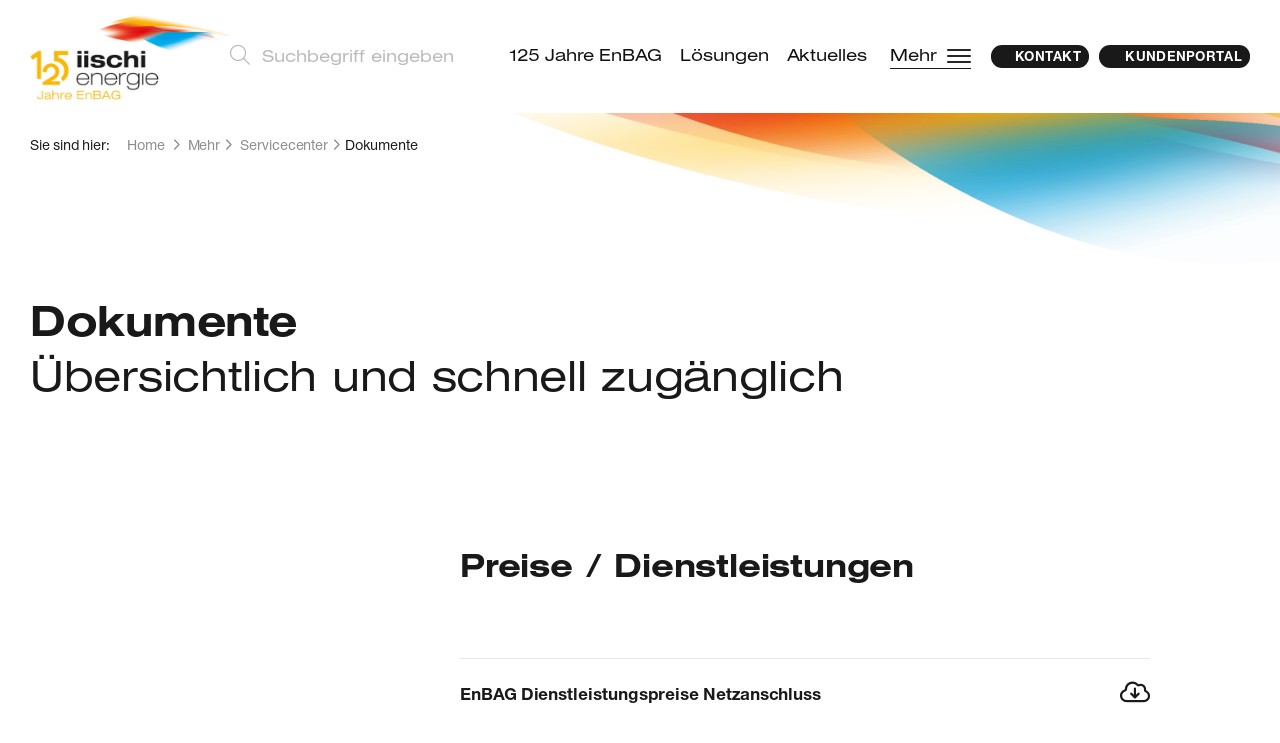

--- FILE ---
content_type: text/html; charset=utf-8
request_url: https://www.enbag.ch/mehr/servicecenter/dokumente
body_size: 6745
content:
<!DOCTYPE html>
<html lang="de">
<head>
<title>Dokumente | EnBAG</title>
<!-- Base --><base href="https://www.enbag.ch/">

<!-- Metadata --><meta charset="utf-8"><meta name="title" content="Dokumente | EnBAG"><meta name="description" content="Gemeinsam in die Energiezukunft!
Mit nachhaltigen, intelligenten Lösungen gestalten wir mit Ihnen zusammen die Energieversorgung. "><meta name="keywords" content="iischi energie, EnBAG, Strom, Wasser, Wasserkraft, Photovoltaik, Energie, Kraftwerk, Wasserkraftwerk, Sonnenenergie, erneuerbare Energie,      Stromverteiler, Stromverteilungsnetz, Wallis, Oberwallis, Strom Wallis, Strom Oberwallis, Enegie Brig Aletsch Go"><meta name="robots" content="index,follow"><meta name="author" content="EnBAG"><meta name="generator" content="indual CMS, www.indual.ch"><meta name="revisit-after" content="5 days">
<link rel="shortcut icon" href="favicon.ico" type="image/x-icon">
<link rel="apple-touch-icon" href="apple-touch-icon.png">
<link rel="apple-touch-icon" sizes="57x57" href="apple-touch-icon-57x57.png">
<link rel="apple-touch-icon" sizes="72x72" href="apple-touch-icon-72x72.png">
<link rel="apple-touch-icon" sizes="76x76" href="apple-touch-icon-76x76.png">
<link rel="apple-touch-icon" sizes="114x114" href="apple-touch-icon-114x114.png">
<link rel="apple-touch-icon" sizes="120x120" href="apple-touch-icon-120x120.png">
<link rel="apple-touch-icon" sizes="144x144" href="apple-touch-icon-144x144.png">
<link rel="apple-touch-icon" sizes="152x152" href="apple-touch-icon-152x152.png">
<link rel="apple-touch-icon" sizes="180x180" href="apple-touch-icon-180x180.png">
<meta name="viewport" content="width=device-width, initial-scale=1">
<meta name="apple-mobile-web-app-title" content="EnBAG">
<link rel="alternate" type="application/rss+xml" title="EnBAG - Dokumente" href="https://www.enbag.ch?id=71&amp;mod_action=rss">
<meta property="og:title" content="Dokumente">
<meta property="og:url" content="https://www.enbag.ch/mehr/servicecenter/dokumente">
<link rel="canonical" href="https://www.enbag.ch/mehr/servicecenter/dokumente">

<link href="https://www.enbag.ch/assets/css/fancybox.css" rel="stylesheet" type="text/css" /><link href="https://www.enbag.ch/templates/enbag/klaro_cookies/css/style.css" rel="stylesheet" type="text/css" /><link href="https://www.enbag.ch/templates/enbag/css/template_styles_21.css" rel="stylesheet" type="text/css" />

</head>
<body id="phpcomasy"  lang="de" class="lazyload_images mod_listing module_page root_category_5 parent_category_38 no_special_css no_mod_action no_system_page is_desktop category_44 not_logged_in preload" data-page-id="71">

<nav id="rwdnav"><div class="rwdnav_inner"><ul class="rwd_navigation level0" role="menu" aria-label="Navigation"><li role="menuitem" class="level0 sort-0 has_submenu" data-id="108" id="rwdnav-108"><a href="https://www.enbag.ch/125-jahre-enbag" title=""><span>125 Jahre EnBAG</span></a><ul class="level1" role="menu" aria-label="125 Jahre EnBAG"><li role="menuitem" class="level1 sort-0" data-id="110" id="rwdnav-110"><a href="https://www.enbag.ch/125-jahre-enbag/geschichte" title=""><span>Geschichte</span></a></li><li role="menuitem" class="level1 sort-1" data-id="107" id="rwdnav-107"><a href="https://www.enbag.ch/125-jahre-enbag/energiegeschichten" title=""><span>Energiegeschichten</span></a></li></ul></li><li role="menuitem" class="level0 sort-1 has_submenu" data-id="2" id="rwdnav-2"><a href="https://www.enbag.ch/loesungen" title=""><span>Lösungen</span></a><ul class="level1" role="menu" aria-label="Lösungen"><li role="menuitem" class="level1 sort-0 has_submenu" data-id="7" id="rwdnav-7"><a href="https://www.enbag.ch/loesungen/strom" title=""><span>Strom</span></a><ul class="level2" role="menu" aria-label="Strom"><li role="menuitem" class="level2 sort-0 has_submenu" data-id="34" id="rwdnav-34"><a href="https://www.enbag.ch/loesungen/strom/stromloesungen" title=""><span>Stromlösungen</span></a><ul class="level3" role="menu" aria-label="Stromlösungen"><li role="menuitem" class="level3 sort-0" data-id="60" id="rwdnav-60"><a href="https://www.enbag.ch/loesungen/strom/stromloesungen/bestellformular" title=""><span>Bestellformular</span></a></li><li role="menuitem" class="level3 sort-1" data-id="61" id="rwdnav-61"><a href="https://www.enbag.ch/loesungen/strom/stromloesungen/strom-fuer-marktkunden" title=""><span>Strom für Marktkunden</span></a></li><li role="menuitem" class="level3 sort-2" data-id="129" id="rwdnav-129"><a href="https://www.enbag.ch/loesungen/strom/stromloesungen/strompreise" title=""><span>Strompreise</span></a></li><li role="menuitem" class="level3 sort-3" data-id="62" id="rwdnav-62"><a href="https://www.enbag.ch/loesungen/strom/stromloesungen/preise-installationskontrolle-geraetepruefung" title=""><span>Preise Installationskontrolle & Geräteprüfung</span></a></li></ul></li><li role="menuitem" class="level2 sort-1 has_submenu" data-id="12" id="rwdnav-12"><a href="https://www.enbag.ch/loesungen/strom/solarstrom" title=""><span>Solarstrom</span></a><ul class="level3" role="menu" aria-label="Solarstrom"><li role="menuitem" class="level3 sort-0 has_submenu" data-id="134" id="rwdnav-134"><a href="https://www.enbag.ch/loesungen/strom/solarstrom/top-40" title=""><span>TOP-40</span></a><ul class="level4" role="menu" aria-label="TOP-40"><li role="menuitem" class="level4 sort-0" data-id="138" id="rwdnav-138"><a href="https://www.enbag.ch/loesungen/strom/solarstrom/top-40/kontaktformular-top-40" title=""><span>Kontaktformular TOP-40</span></a></li></ul></li><li role="menuitem" class="level3 sort-1 has_submenu" data-id="73" id="rwdnav-73"><a href="https://www.enbag.ch/loesungen/strom/solarstrom/solaranlage-zertifizieren-herkunftsnachweis" title=""><span>Solaranlage zertifizieren (Herkunftsnachweis)</span></a><ul class="level4" role="menu" aria-label="Solaranlage zertifizieren (Herkunftsnachweis)"><li role="menuitem" class="level4 sort-0" data-id="72" id="rwdnav-72"><a href="https://www.enbag.ch/loesungen/strom/solarstrom/solaranlage-zertifizieren-herkunftsnachweis/begrifflichkeiten" title=""><span>Begrifflichkeiten</span></a></li></ul></li></ul></li><li role="menuitem" class="level2 sort-2" data-id="13" id="rwdnav-13"><a href="https://www.enbag.ch/loesungen/strom/stromproduktion" title=""><span>Stromproduktion</span></a></li><li role="menuitem" class="level2 sort-3" data-id="98" id="rwdnav-98"><a href="https://www.enbag.ch/loesungen/strom/anschlussgesuche-fuer-installateure" title=""><span>Anschlussgesuche für Installateure</span></a></li></ul></li><li role="menuitem" class="level1 sort-1 has_submenu" data-id="8" id="rwdnav-8"><a href="https://www.enbag.ch/loesungen/mobilitaet" title=""><span>Mobilität</span></a><ul class="level2" role="menu" aria-label="Mobilität"><li role="menuitem" class="level2 sort-0" data-id="15" id="rwdnav-15"><a href="https://www.enbag.ch/loesungen/mobilitaet/ladeloesung" title=""><span>Ladelösung</span></a></li><li role="menuitem" class="level2 sort-1" data-id="14" id="rwdnav-14"><a href="https://www.enbag.ch/loesungen/mobilitaet/ladenetz" title=""><span>Ladenetz</span></a></li></ul></li><li role="menuitem" class="level1 sort-2 has_submenu" data-id="9" id="rwdnav-9"><a href="https://www.enbag.ch/loesungen/waerme" title=""><span>Wärme</span></a><ul class="level2" role="menu" aria-label="Wärme"><li role="menuitem" class="level2 sort-0" data-id="36" id="rwdnav-36"><a href="https://www.enbag.ch/loesungen/waerme/waerme--kaelte" title=""><span>Wärme / Kälte</span></a></li><li role="menuitem" class="level2 sort-1" data-id="52" id="rwdnav-52"><a href="https://www.enbag.ch/loesungen/waerme/erdgas" title=""><span>Erdgas</span></a></li></ul></li></ul></li><li role="menuitem" class="level0 sort-2" data-id="21" id="rwdnav-21"><a href="https://www.enbag.ch/aktuelles" title=""><span>Aktuelles</span></a></li><li role="menuitem" class="level0 sort-3 current has_submenu" data-id="5" id="rwdnav-5"><a href="https://www.enbag.ch/mehr" title=""><span>Mehr</span></a><ul class="level1 current" role="menu" aria-label="Mehr"><li role="menuitem" class="level1 sort-0 has_submenu" data-id="41" id="rwdnav-41"><a href="https://www.enbag.ch/mehr/ueber-uns" title=""><span>Über uns</span></a><ul class="level2" role="menu" aria-label="Über uns"><li role="menuitem" class="level2 sort-0" data-id="3" id="rwdnav-3"><a href="https://www.enbag.ch/mehr/ueber-uns/vision" title=""><span>Vision</span></a></li><li role="menuitem" class="level2 sort-1" data-id="112" id="rwdnav-112"><a href="https://www.enbag.ch/mehr/ueber-uns/unsere-werte" title=""><span>Unsere Werte</span></a></li><li role="menuitem" class="level2 sort-2 has_submenu" data-id="20" id="rwdnav-20"><a href="https://www.enbag.ch/mehr/ueber-uns/portrait" title=""><span>Portrait</span></a><ul class="level3" role="menu" aria-label="Portrait"><li role="menuitem" class="level3 sort-0" data-id="74" id="rwdnav-74"><a href="https://www.enbag.ch/mehr/ueber-uns/portrait/geschaeftsleitung" title=""><span>Geschäftsleitung</span></a></li></ul></li><li role="menuitem" class="level2 sort-3" data-id="56" id="rwdnav-56"><a href="https://www.enbag.ch/mehr/ueber-uns/investor-relations" title=""><span>Investor Relations</span></a></li><li role="menuitem" class="level2 sort-4 has_submenu" data-id="37" id="rwdnav-37"><a href="https://www.enbag.ch/mehr/ueber-uns/jobs-karriere" title=""><span>Jobs & Karriere</span></a><ul class="level3" role="menu" aria-label="Jobs & Karriere"><li role="menuitem" class="level3 sort-0" data-id="95" id="rwdnav-95"><a href="https://www.enbag.ch/mehr/ueber-uns/jobs-karriere/arbeiten-bei-enbag" title=""><span>Arbeiten bei EnBAG</span></a></li><li role="menuitem" class="level3 sort-1" data-id="93" id="rwdnav-93"><a href="https://www.enbag.ch/mehr/ueber-uns/jobs-karriere/bewerbung" title=""><span>Bewerbung</span></a></li></ul></li><li role="menuitem" class="level2 sort-5" data-id="47" id="rwdnav-47"><a href="https://www.enbag.ch/mehr/ueber-uns/medien--logos" title=""><span>Medien / Logos</span></a></li></ul></li><li role="menuitem" class="level1 sort-1 current has_submenu" data-id="38" id="rwdnav-38"><a href="https://www.enbag.ch/mehr/servicecenter" title=""><span>Servicecenter</span></a><ul class="level2 current" role="menu" aria-label="Servicecenter"><li role="menuitem" class="level2 sort-0 has_submenu" data-id="50" id="rwdnav-50"><a href="https://www.enbag.ch/mehr/servicecenter/umzug-adressaenderung" title=""><span>Umzug & Adressänderung</span></a><ul class="level3" role="menu" aria-label="Umzug & Adressänderung"><li role="menuitem" class="level3 sort-0" data-id="32" id="rwdnav-32"><a href="https://www.enbag.ch/mehr/servicecenter/umzug-adressaenderung/umzug-melden" title=""><span>Umzug melden</span></a></li></ul></li><li role="menuitem" class="level2 sort-1 has_submenu" data-id="31" id="rwdnav-31"><a href="https://www.enbag.ch/mehr/servicecenter/stromrechnung" title=""><span>Stromrechnung</span></a><ul class="level3" role="menu" aria-label="Stromrechnung"><li role="menuitem" class="level3 sort-0 has_submenu" data-id="123" id="rwdnav-123"><a href="https://www.enbag.ch/mehr/servicecenter/stromrechnung/ebill--papierlos-zahlen" title=""><span>eBill - papierlos zahlen</span></a><ul class="level4" role="menu" aria-label="eBill - papierlos zahlen"><li role="menuitem" class="level4 sort-0" data-id="124" id="rwdnav-124"><a href="https://www.enbag.ch/mehr/servicecenter/stromrechnung/ebill--papierlos-zahlen/teilnahmebedingungen" title=""><span>Teilnahmebedingungen</span></a></li></ul></li></ul></li><li role="menuitem" class="level2 sort-2 has_submenu" data-id="68" id="rwdnav-68"><a href="https://www.enbag.ch/mehr/servicecenter/stoerung-melden" title=""><span>Störung melden</span></a><ul class="level3" role="menu" aria-label="Störung melden"><li role="menuitem" class="level3 sort-0" data-id="30" id="rwdnav-30"><a href="https://www.enbag.ch/mehr/servicecenter/stoerung-melden/allgemeine-beleuchtung" title=""><span>Allgemeine Beleuchtung</span></a></li><li role="menuitem" class="level3 sort-1" data-id="71" id="rwdnav-71"><a href="https://www.enbag.ch/mehr/servicecenter/stoerung-melden/baustellen-info" title=""><span>Baustellen Info</span></a></li></ul></li><li role="menuitem" class="level2 sort-3" data-id="28" id="rwdnav-28"><a href="https://www.enbag.ch/mehr/servicecenter/haeufige-fragen" title=""><span>Häufige Fragen</span></a></li><li role="menuitem" class="level2 sort-4" data-id="29" id="rwdnav-29"><a href="https://www.enbag.ch/mehr/servicecenter/service-team" title=""><span>Service Team</span></a></li><li role="menuitem" class="level2 sort-5 current" data-id="44" id="rwdnav-44"><a href="https://www.enbag.ch/mehr/servicecenter/dokumente" title=""><span>Dokumente</span></a></li><li role="menuitem" class="level2 sort-6" data-id="67" id="rwdnav-67"><a href="https://www.enbag.ch/mehr/servicecenter/rechtliches--agb" title=""><span>Rechtliches / AGB</span></a></li></ul></li><li role="menuitem" class="level1 sort-2 has_submenu" data-id="45" id="rwdnav-45"><a href="https://www.enbag.ch/mehr/kontakt" title=""><span>Kontakt</span></a><ul class="level2" role="menu" aria-label="Kontakt"><li role="menuitem" class="level2 sort-0" data-id="26" id="rwdnav-26"><a href="https://www.enbag.ch/mehr/kontakt/kontaktformular" title=""><span>Kontaktformular</span></a></li><li role="menuitem" class="level2 sort-1" data-id="39" id="rwdnav-39"><a href="https://www.enbag.ch/mehr/kontakt/kundenportal" title="" target="_blank"><span>Kundenportal</span></a></li><li role="menuitem" class="level2 sort-2" data-id="91" id="rwdnav-91"><a href="https://www.enbag.ch/mehr/kontakt/oeffnungszeiten" title=""><span>Öffnungszeiten</span></a></li></ul></li></ul></li></ul></div></nav>
<div class="page">
	<div id="siteframe">
		
		<header id="header" class="header">
			<div class="header_inner">
				<div class="header_left">
					<div id="logo">
						<a href=""><img src="templates/enbag/img/logo_125.jpg" width="300" alt="Logo"><img class="negative" src="templates/enbag/img/logo-negative_125.png" width="300" alt="Logo"></a>
					</div>
					
				<div class="portlet portlet_search " id="portlet_search">
					<div class="portlet_inner">
			<h3 class="portlet-title">Suchen</h3><div class="portlet-content"><form method="get" action="?action=search_result"><input type="hidden" name="action" value="search_result" /><input type="hidden" name="id" value="71" /><label for="portlet-search-input" class="sr-only">Suchwort</label><input id="portlet-search-input" class="portlet-search-input search_field" type="text" maxlength="50" size="10" placeholder="Suchbegriff eingeben" name="searchtext" value="" /> <input id="portlet-search-button" class="portlet-search-button search_button" type="submit" value="Suchen" /></form>
							<div class="cf"></div>
						</div>
					</div>
				</div>
			
				</div>
				<div class="header_right">
					<div id="navigation">
						<ul class="navigation level0" role="menu" aria-label="Navigation"><li role="menuitem" class="level0 sort-0 has_submenu" data-id="108" id="nav-108"><a href="https://www.enbag.ch/125-jahre-enbag" title=""><span>125 Jahre EnBAG</span></a><ul class="level1" role="menu" aria-label="125 Jahre EnBAG"><li role="menuitem" class="level1 sort-0" data-id="110" id="nav-110"><a href="https://www.enbag.ch/125-jahre-enbag/geschichte" title=""><span>Geschichte</span></a></li><li role="menuitem" class="level1 sort-1" data-id="107" id="nav-107"><a href="https://www.enbag.ch/125-jahre-enbag/energiegeschichten" title=""><span>Energiegeschichten</span></a></li></ul></li><li role="menuitem" class="level0 sort-1 has_submenu" data-id="2" id="nav-2"><a href="https://www.enbag.ch/loesungen" title=""><span>Lösungen</span></a><ul class="level1" role="menu" aria-label="Lösungen"><li role="menuitem" class="level1 sort-0 has_submenu" data-id="7" id="nav-7"><a href="https://www.enbag.ch/loesungen/strom" title=""><span>Strom</span></a><ul class="level2" role="menu" aria-label="Strom"><li role="menuitem" class="level2 sort-0 has_submenu" data-id="34" id="nav-34"><a href="https://www.enbag.ch/loesungen/strom/stromloesungen" title=""><span>Stromlösungen</span></a><ul class="level3" role="menu" aria-label="Stromlösungen"><li role="menuitem" class="level3 sort-0" data-id="60" id="nav-60"><a href="https://www.enbag.ch/loesungen/strom/stromloesungen/bestellformular" title=""><span>Bestellformular</span></a></li><li role="menuitem" class="level3 sort-1" data-id="61" id="nav-61"><a href="https://www.enbag.ch/loesungen/strom/stromloesungen/strom-fuer-marktkunden" title=""><span>Strom für Marktkunden</span></a></li><li role="menuitem" class="level3 sort-2" data-id="129" id="nav-129"><a href="https://www.enbag.ch/loesungen/strom/stromloesungen/strompreise" title=""><span>Strompreise</span></a></li><li role="menuitem" class="level3 sort-3" data-id="62" id="nav-62"><a href="https://www.enbag.ch/loesungen/strom/stromloesungen/preise-installationskontrolle-geraetepruefung" title=""><span>Preise Installationskontrolle & Geräteprüfung</span></a></li></ul></li><li role="menuitem" class="level2 sort-1 has_submenu" data-id="12" id="nav-12"><a href="https://www.enbag.ch/loesungen/strom/solarstrom" title=""><span>Solarstrom</span></a><ul class="level3" role="menu" aria-label="Solarstrom"><li role="menuitem" class="level3 sort-0 has_submenu" data-id="134" id="nav-134"><a href="https://www.enbag.ch/loesungen/strom/solarstrom/top-40" title=""><span>TOP-40</span></a><ul class="level4" role="menu" aria-label="TOP-40"><li role="menuitem" class="level4 sort-0" data-id="138" id="nav-138"><a href="https://www.enbag.ch/loesungen/strom/solarstrom/top-40/kontaktformular-top-40" title=""><span>Kontaktformular TOP-40</span></a></li></ul></li><li role="menuitem" class="level3 sort-1 has_submenu" data-id="73" id="nav-73"><a href="https://www.enbag.ch/loesungen/strom/solarstrom/solaranlage-zertifizieren-herkunftsnachweis" title=""><span>Solaranlage zertifizieren (Herkunftsnachweis)</span></a><ul class="level4" role="menu" aria-label="Solaranlage zertifizieren (Herkunftsnachweis)"><li role="menuitem" class="level4 sort-0" data-id="72" id="nav-72"><a href="https://www.enbag.ch/loesungen/strom/solarstrom/solaranlage-zertifizieren-herkunftsnachweis/begrifflichkeiten" title=""><span>Begrifflichkeiten</span></a></li></ul></li></ul></li><li role="menuitem" class="level2 sort-2" data-id="13" id="nav-13"><a href="https://www.enbag.ch/loesungen/strom/stromproduktion" title=""><span>Stromproduktion</span></a></li><li role="menuitem" class="level2 sort-3" data-id="98" id="nav-98"><a href="https://www.enbag.ch/loesungen/strom/anschlussgesuche-fuer-installateure" title=""><span>Anschlussgesuche für Installateure</span></a></li></ul></li><li role="menuitem" class="level1 sort-1 has_submenu" data-id="8" id="nav-8"><a href="https://www.enbag.ch/loesungen/mobilitaet" title=""><span>Mobilität</span></a><ul class="level2" role="menu" aria-label="Mobilität"><li role="menuitem" class="level2 sort-0" data-id="15" id="nav-15"><a href="https://www.enbag.ch/loesungen/mobilitaet/ladeloesung" title=""><span>Ladelösung</span></a></li><li role="menuitem" class="level2 sort-1" data-id="14" id="nav-14"><a href="https://www.enbag.ch/loesungen/mobilitaet/ladenetz" title=""><span>Ladenetz</span></a></li></ul></li><li role="menuitem" class="level1 sort-2 has_submenu" data-id="9" id="nav-9"><a href="https://www.enbag.ch/loesungen/waerme" title=""><span>Wärme</span></a><ul class="level2" role="menu" aria-label="Wärme"><li role="menuitem" class="level2 sort-0" data-id="36" id="nav-36"><a href="https://www.enbag.ch/loesungen/waerme/waerme--kaelte" title=""><span>Wärme / Kälte</span></a></li><li role="menuitem" class="level2 sort-1" data-id="52" id="nav-52"><a href="https://www.enbag.ch/loesungen/waerme/erdgas" title=""><span>Erdgas</span></a></li></ul></li></ul></li><li role="menuitem" class="level0 sort-2" data-id="21" id="nav-21"><a href="https://www.enbag.ch/aktuelles" title=""><span>Aktuelles</span></a></li><li role="menuitem" class="level0 sort-3 current has_submenu" data-id="5" id="nav-5"><a href="https://www.enbag.ch/mehr" title=""><span>Mehr</span></a><ul class="level1 current" role="menu" aria-label="Mehr"><li role="menuitem" class="level1 sort-0 has_submenu" data-id="41" id="nav-41"><a href="https://www.enbag.ch/mehr/ueber-uns" title=""><span>Über uns</span></a><ul class="level2" role="menu" aria-label="Über uns"><li role="menuitem" class="level2 sort-0" data-id="3" id="nav-3"><a href="https://www.enbag.ch/mehr/ueber-uns/vision" title=""><span>Vision</span></a></li><li role="menuitem" class="level2 sort-1" data-id="112" id="nav-112"><a href="https://www.enbag.ch/mehr/ueber-uns/unsere-werte" title=""><span>Unsere Werte</span></a></li><li role="menuitem" class="level2 sort-2 has_submenu" data-id="20" id="nav-20"><a href="https://www.enbag.ch/mehr/ueber-uns/portrait" title=""><span>Portrait</span></a><ul class="level3" role="menu" aria-label="Portrait"><li role="menuitem" class="level3 sort-0" data-id="74" id="nav-74"><a href="https://www.enbag.ch/mehr/ueber-uns/portrait/geschaeftsleitung" title=""><span>Geschäftsleitung</span></a></li></ul></li><li role="menuitem" class="level2 sort-3" data-id="56" id="nav-56"><a href="https://www.enbag.ch/mehr/ueber-uns/investor-relations" title=""><span>Investor Relations</span></a></li><li role="menuitem" class="level2 sort-4 has_submenu" data-id="37" id="nav-37"><a href="https://www.enbag.ch/mehr/ueber-uns/jobs-karriere" title=""><span>Jobs & Karriere</span></a><ul class="level3" role="menu" aria-label="Jobs & Karriere"><li role="menuitem" class="level3 sort-0" data-id="95" id="nav-95"><a href="https://www.enbag.ch/mehr/ueber-uns/jobs-karriere/arbeiten-bei-enbag" title=""><span>Arbeiten bei EnBAG</span></a></li><li role="menuitem" class="level3 sort-1" data-id="93" id="nav-93"><a href="https://www.enbag.ch/mehr/ueber-uns/jobs-karriere/bewerbung" title=""><span>Bewerbung</span></a></li></ul></li><li role="menuitem" class="level2 sort-5" data-id="47" id="nav-47"><a href="https://www.enbag.ch/mehr/ueber-uns/medien--logos" title=""><span>Medien / Logos</span></a></li></ul></li><li role="menuitem" class="level1 sort-1 current has_submenu" data-id="38" id="nav-38"><a href="https://www.enbag.ch/mehr/servicecenter" title=""><span>Servicecenter</span></a><ul class="level2 current" role="menu" aria-label="Servicecenter"><li role="menuitem" class="level2 sort-0 has_submenu" data-id="50" id="nav-50"><a href="https://www.enbag.ch/mehr/servicecenter/umzug-adressaenderung" title=""><span>Umzug & Adressänderung</span></a><ul class="level3" role="menu" aria-label="Umzug & Adressänderung"><li role="menuitem" class="level3 sort-0" data-id="32" id="nav-32"><a href="https://www.enbag.ch/mehr/servicecenter/umzug-adressaenderung/umzug-melden" title=""><span>Umzug melden</span></a></li></ul></li><li role="menuitem" class="level2 sort-1 has_submenu" data-id="31" id="nav-31"><a href="https://www.enbag.ch/mehr/servicecenter/stromrechnung" title=""><span>Stromrechnung</span></a><ul class="level3" role="menu" aria-label="Stromrechnung"><li role="menuitem" class="level3 sort-0 has_submenu" data-id="123" id="nav-123"><a href="https://www.enbag.ch/mehr/servicecenter/stromrechnung/ebill--papierlos-zahlen" title=""><span>eBill - papierlos zahlen</span></a><ul class="level4" role="menu" aria-label="eBill - papierlos zahlen"><li role="menuitem" class="level4 sort-0" data-id="124" id="nav-124"><a href="https://www.enbag.ch/mehr/servicecenter/stromrechnung/ebill--papierlos-zahlen/teilnahmebedingungen" title=""><span>Teilnahmebedingungen</span></a></li></ul></li></ul></li><li role="menuitem" class="level2 sort-2 has_submenu" data-id="68" id="nav-68"><a href="https://www.enbag.ch/mehr/servicecenter/stoerung-melden" title=""><span>Störung melden</span></a><ul class="level3" role="menu" aria-label="Störung melden"><li role="menuitem" class="level3 sort-0" data-id="30" id="nav-30"><a href="https://www.enbag.ch/mehr/servicecenter/stoerung-melden/allgemeine-beleuchtung" title=""><span>Allgemeine Beleuchtung</span></a></li><li role="menuitem" class="level3 sort-1" data-id="71" id="nav-71"><a href="https://www.enbag.ch/mehr/servicecenter/stoerung-melden/baustellen-info" title=""><span>Baustellen Info</span></a></li></ul></li><li role="menuitem" class="level2 sort-3" data-id="28" id="nav-28"><a href="https://www.enbag.ch/mehr/servicecenter/haeufige-fragen" title=""><span>Häufige Fragen</span></a></li><li role="menuitem" class="level2 sort-4" data-id="29" id="nav-29"><a href="https://www.enbag.ch/mehr/servicecenter/service-team" title=""><span>Service Team</span></a></li><li role="menuitem" class="level2 sort-5 current" data-id="44" id="nav-44"><a href="https://www.enbag.ch/mehr/servicecenter/dokumente" title=""><span>Dokumente</span></a></li><li role="menuitem" class="level2 sort-6" data-id="67" id="nav-67"><a href="https://www.enbag.ch/mehr/servicecenter/rechtliches--agb" title=""><span>Rechtliches / AGB</span></a></li></ul></li><li role="menuitem" class="level1 sort-2 has_submenu" data-id="45" id="nav-45"><a href="https://www.enbag.ch/mehr/kontakt" title=""><span>Kontakt</span></a><ul class="level2" role="menu" aria-label="Kontakt"><li role="menuitem" class="level2 sort-0" data-id="26" id="nav-26"><a href="https://www.enbag.ch/mehr/kontakt/kontaktformular" title=""><span>Kontaktformular</span></a></li><li role="menuitem" class="level2 sort-1" data-id="39" id="nav-39"><a href="https://www.enbag.ch/mehr/kontakt/kundenportal" title="" target="_blank"><span>Kundenportal</span></a></li><li role="menuitem" class="level2 sort-2" data-id="91" id="nav-91"><a href="https://www.enbag.ch/mehr/kontakt/oeffnungszeiten" title=""><span>Öffnungszeiten</span></a></li></ul></li></ul></li></ul>
					</div>
					<div class="header_quicklinks">
					<a href="https://www.enbag.ch/mehr/kontakt/kontaktformular" ><i class="fa fa-phone"></i><span>Kontakt</span></a>
					<a href="https://kundenportal.enbag.ch" target="_blank"><i class="fa fa-user-circle"></i><span>Kundenportal</span></a>
				</div>
					<button aria-label="Navigation öffnen" rel="nofollow" aria-expanded="false"  aria-controls="navigation" class="responsive_navigation_toggle"><span></span><span></span><span></span></button>
				</div>
			</div>
		</header>
		<div id="content">	
	<div class="picture_top_wrap">
		<div id="background_top">
					<img src="https://www.enbag.ch/templates/enbag/img/background_top/background_top_2.png">
				</div>
	</div>
	
	<div class="content_top">
		<div class="content_inner">			
			<div class="content_right">
				
			<nav class="breadcrumb" aria-label="Aktueller Webseitenpfad">
				<ol>
					<li  class="you_are_here">
						<span>Sie sind hier: </span>
					</li>
		
				<li class="breadcrumb_element breadcrumb_home">
					<a href="https://www.enbag.ch">Home</a>
				</li>
				
						<li class="breadcrumb_element" ><a href="https://www.enbag.ch/mehr" >Mehr</a></li>
					<li class="breadcrumb_element"><a href="https://www.enbag.ch/mehr/servicecenter" >Servicecenter</a></li><li class="breadcrumb_element" aria-current="page"><span>Dokumente</span></li>
				</ol>
					</nav>
				
				
					<h1 id="page_title" class="page_title">
						Dokumente
						
					</h1>
				
				
						<h2 class="subtitle">
							Übersichtlich und schnell zugänglich
							
							</h2>
								
				
				
				
				
			</div>
		</div>
	</div>
	
	<div id="scroll_div">
	<div class="content_bottom">
		<div class="content_inner">					
			<div class="content_right">
				<div id="mixItUp">
					
					<style type='text/css'>
						.tags {
							display: none;
						}
						div#mixItUp .listing_entry .picture,
						div#mixItUp .slide_listing_entry .picture {
							display: block;
						}
					</style><ul class='tags'>
								<li class='filter' data-filter='all'><button aria-pressed='true' type='button'>Alle</button></li><li class="filter filtertag_21" data-filter=".tag_21"><button type="button" aria-pressed="false">Geschäftsbericht</button></li><li class="filter filtertag_22" data-filter=".tag_22"><button type="button" aria-pressed="false">Fyler</button></li></ul>	
					
					<div id="listing-71" class="module-listing module-content"><div class="listing_entry listing_index_0 listing-odd entry_status_published listing_entry_has_subtitle" id="listing_entry_id_99" data-entry-id="99" ><div class="listing-entry-inline"><div class="subtitle listing-subtitle listing-subtitle2">Preise / Dienstleistungen</div>

<div class="content">
		
	
	<div class="listing_entry_title">
		<h2 class="listing-title">Preise / Dienstleistungen</h2>
		
		
	</div>
	<div class="listing_entry_content">
		<div class="listing-content-text"></div>
		<div id="resource_container_listing_99_documents" class="resource_container documents">
						<div id="resource_699" class="resource document">
							<a href="https://www.enbag.ch?action=get_file&amp;id=71&amp;resource_link_id=498" target="_blank">
								<i class="fa fa-file-pdf"></i>
								<span class="title">EnBAG Dienstleistungspreise Netzanschluss</span>
								
							</a>							
						</div>
					
						<div id="resource_439" class="resource document">
							<a href="https://www.enbag.ch?action=get_file&amp;id=71&amp;resource_link_id=305" target="_blank">
								<i class="fa fa-file-pdf"></i>
								<span class="title"> EnBAG Dienstleistungspreise Temporäre Anschlüsse</span>
								
							</a>							
						</div>
					
						<div id="resource_917" class="resource document">
							<a href="https://www.enbag.ch?action=get_file&amp;id=71&amp;resource_link_id=59e" target="_blank">
								<i class="fa fa-file-pdf"></i>
								<span class="title">EnBAG Gebühren 2025</span>
								
							</a>							
						</div>
					
					
				</div>
			
		
	</div>
</div><div class="cf"></div></div><div class="cf"></div></div><div class="listing_entry listing_index_1 listing-even entry_status_published listing_entry_has_subtitle" id="listing_entry_id_163" data-entry-id="163" ><div class="listing-entry-inline"><div class="subtitle listing-subtitle listing-subtitle2">Anschlussgesuche</div>

<div class="content">
		
	
	<div class="listing_entry_title">
		<h2 class="listing-title">Anschlussgesuche</h2>
		
		
	</div>
	<div class="listing_entry_content">
		<div class="listing-content-text"></div>
		<div id="resource_container_listing_163_documents" class="resource_container documents">
						<div id="resource_154" class="resource document">
							<a href="https://www.enbag.ch?action=get_file&amp;id=71&amp;resource_link_id=10e" target="_blank">
								<i class="fa fa-file-pdf"></i>
								<span class="title">ZEV Anmeldeformular</span>
								
							</a>							
						</div>
					
						<div id="resource_155" class="resource document">
							<a href="https://www.enbag.ch?action=get_file&amp;id=71&amp;resource_link_id=10d" target="_blank">
								<i class="fa fa-file-pdf"></i>
								<span class="title">Anergie Anschlussgesuch</span>
								
							</a>							
						</div>
					
						<div id="resource_145" class="resource document">
							<a href="https://www.enbag.ch?action=get_file&amp;id=71&amp;resource_link_id=10b" target="_blank">
								<i class="fa fa-file-pdf"></i>
								<span class="title">Energieerzeugungsanlagen (EEA) Anschlussgesuch</span>
								
							</a>							
						</div>
					
						<div id="resource_453" class="resource document">
							<a href="https://www.enbag.ch?action=get_file&amp;id=71&amp;resource_link_id=31a" target="_blank">
								<i class="fa fa-file-pdf"></i>
								<span class="title">Netzrückwirkung Anschlussgesuch</span>
								
							</a>							
						</div>
					
						<div id="resource_454" class="resource document">
							<a href="https://www.enbag.ch?action=get_file&amp;id=71&amp;resource_link_id=31b" target="_blank">
								<i class="fa fa-file-pdf"></i>
								<span class="title">Elektrische Wärmepumpe Anschlussgesuch</span>
								
							</a>							
						</div>
					
					
				</div>
			
		
	</div>
</div><div class="cf"></div></div><div class="cf"></div></div><div class="listing_entry listing_index_2 listing-odd entry_status_published listing_entry_has_subtitle" id="listing_entry_id_164" data-entry-id="164" ><div class="listing-entry-inline"><div class="subtitle listing-subtitle listing-subtitle2">Stromrechnung</div>

<div class="content">
		
	
	<div class="listing_entry_title">
		<h2 class="listing-title">Stromrechnung</h2>
		
		
	</div>
	<div class="listing_entry_content">
		<div class="listing-content-text"></div>
		<div id="resource_container_listing_164_documents" class="resource_container documents">
						<div id="resource_455" class="resource document">
							<a href="https://www.enbag.ch?action=get_file&amp;id=71&amp;resource_link_id=31c" target="_blank">
								<i class="fa fa-file-pdf"></i>
								<span class="title">Lastschriftverfahren Bank und Debit Direct Post (LSV)</span>
								
							</a>							
						</div>
					
					
				</div>
			
		
	</div>
</div><div class="cf"></div></div><div class="cf"></div></div>
			</div>
			<div class="cf"></div>
		
				</div>
			</div>
		</div>
	</div>
	<div class="portlet_documents">
		
	</div>
	<div class="portlet_faq">
		
	</div>
	</div>
	<div class="portlet_person">
		<div class="portlet portlet_listing portlet_index_1  portlet_listing_page_71_person portlet_no_subtitle " id="portlet_listing_238"><div class="portlet_inner"><div class="cf"></div><div class="portlet-content"><h3 class="portlet-title">Dokument nicht gefunden?</h3><div id="portlet-listing-page_71_person" class="portlet-listing-entry-wrap"><div class="portlet-listing-entry entry_status_published portlet-listing-entry-0 portlet-listing-page_71_person-19 portlet-listing-entry-has-subtitle" id="portlet-entry-page_71_person-0-19" data-entry-id="19" data-listing-page-id="30"><div class="portlet-listing-entry-inline"><div class="portlet-listing-content-container"><h4 class="portlet-entry-title">Wir helfen </h4><div class="portlet-entry-subtitle portlet-entry-subtitle1">Ihnen gerne weiter</div><div class="portlet-entry-introduction"><p><a href="tel:+41 27 922 45 50"><span>+41 27 922 45 50</span></a></p>

<p><a href="mailto:info@enbag.ch"><span>info@enbag.ch</span></a></p>
</div><div class="portlet-entry-content"><p><a class="button" href="mailto:info@iischi-energie.ch"><span>Kontaktieren Sie uns</span></a></p>
</div><div class="cf"></div></div><div class="cf"></div></div><div class="cf"></div></div>
			<div class="cf"></div>
			</div>
		<div class="cf"></div></div></div></div>
	</div>
</div>
	</div>
	<div class="quicklink_line">
					<a href="https://www.enbag.ch/loesungen/strom/stromloesungen/#strompreise" ><i class="fal fa-plug"></i><span>Unsere Strompreise</span><span>Strompreise</span></a>
					<a href="https://www.enbag.ch/mehr/servicecenter/umzug-adressaenderung" ><i class="fal fa-person-dolly"></i>Umzug melden</a>
					<a href="https://www.enbag.ch/mehr/servicecenter/stoerung-melden" ><i class="fal fa-exclamation-triangle"></i>Störung melden</a>
					<a href="https://www.enbag.ch/mehr/servicecenter/haeufige-fragen" ><i class="fal fa-question-square"></i><span>Häufig gestellte Fragen</span><span>FAQ</span></a>
					<a href="https://www.enbag.ch/mehr/kontakt" ><i class="fal fa-user-circle"></i>Kontakt</a>
				</div>
	<div id="popup_news">	
		<div class="popup_news_inner">
			
			<div id="close_popup"><i class="fa-regular fa-xmark"></i></div>
		</div>
	</div>
	<footer id="footer" class="footer">
		<div class="footer_inner">
			<div class="footer_top_line">
				
				<div class="portlet portlet_search " id="portlet_search">
					<div class="portlet_inner">
			<h3 class="portlet-title">Suchen</h3><div class="portlet-content"><form method="get" action="?action=search_result"><input type="hidden" name="action" value="search_result" /><input type="hidden" name="id" value="71" /><label for="portlet-search-input" class="sr-only">Suchwort</label><input id="portlet-search-input" class="portlet-search-input search_field" type="text" maxlength="50" size="10" placeholder="Suchbegriff eingeben" name="searchtext" value="" /> <input id="portlet-search-button" class="portlet-search-button search_button" type="submit" value="Suchen" /></form>
							<div class="cf"></div>
						</div>
					</div>
				</div>
			
				<div class="social_media">
					<div class="icons">
						<a href="https://www.linkedin.com/company/enbag-ag" target="_blank"><i class="fab fa-linkedin"></i></a>
						<a href="https://www.instagram.com/iischi_energie/" target="_blank"><i class="fab fa-instagram"></i></a>
					</div>
				</div>
			</div>
			<div class="footer_informations">
				<div class="small_logo"><img src="templates/enbag/img/enbag_small.png" width="65"></div>
				<div class="portlet portlet_content portlet_index_1  portlet_content_footer portlet_no_subtitle " id="portlet_content_1"><div class="portlet_inner"><div class="cf"></div><h3 class="portlet-title">Kontakt</h3><div class="portlet-content"><div class="portlet_content_description"><p>EnBAG AG<br />
Industriestrasse 26<br />
3900 Brig<br />
Tel. <a href="tel:+41 27 922 45 50"><span>+41 27 922 45 50</span></a><br />
<a href="mailto:info@enbag.ch"><span>info@enbag.ch</span></a></p>
</div><div class="cf"></div></div></div></div>
				<div class="portlet portlet_quicklinks portlet_index_1  portlet_quicklinks_quicklinks_1 portlet_title_only portlet_no_subtitle portlet_empty portlet_no_content " id="portlet_quicklinks_2"><div class="portlet_inner"><div class="cf"></div><h3 class="portlet-title">Über EnBAG</h3><div class="portlet-content">
						<div id="item_160" class="quicklink_item">
							<a href="https://www.enbag.ch/aktuelles" class="quicklink"><span>
								
								<span class="quicklink_title">News</span>
							</span></a>
						</div>
					
						<div id="item_161" class="quicklink_item">
							<a href="https://www.enbag.ch/mehr/ueber-uns/portrait" class="quicklink"><span>
								
								<span class="quicklink_title">Portrait</span>
							</span></a>
						</div>
					
						<div id="item_162" class="quicklink_item">
							<a href="https://www.enbag.ch/mehr/ueber-uns/investor-relations" class="quicklink"><span>
								
								<span class="quicklink_title">Investor Relations</span>
							</span></a>
						</div>
					
						<div id="item_163" class="quicklink_item">
							<a href="https://www.enbag.ch/mehr/ueber-uns/jobs-karriere" class="quicklink"><span>
								
								<span class="quicklink_title">Jobs & Karriere</span>
							</span></a>
						</div>
					
						<div id="item_164" class="quicklink_item">
							<a href="https://www.enbag.ch/mehr/ueber-uns/medien--logos" class="quicklink"><span>
								
								<span class="quicklink_title">Logo</span>
							</span></a>
						</div>
					<div class="cf"></div></div></div></div>
				<div class="portlet portlet_quicklinks portlet_index_1  portlet_quicklinks_quicklinks_2 portlet_title_only portlet_no_subtitle portlet_empty portlet_no_content " id="portlet_quicklinks_3"><div class="portlet_inner"><div class="cf"></div><h3 class="portlet-title">Schnellzugriffe</h3><div class="portlet-content">
						<div id="item_229" class="quicklink_item">
							<a href="https://www.enbag.ch/loesungen/strom/stromloesungen#strompreise" class="quicklink"><span>
								
								<span class="quicklink_title">Unsere Strompreise</span>
							</span></a>
						</div>
					
						<div id="item_230" class="quicklink_item">
							<a href="https://www.enbag.ch/mehr/servicecenter/stromrechnung" class="quicklink"><span>
								
								<span class="quicklink_title">Rechnung</span>
							</span></a>
						</div>
					
						<div id="item_231" class="quicklink_item">
							<a href="https://www.enbag.ch/mehr/servicecenter/stoerung-melden" class="quicklink"><span>
								
								<span class="quicklink_title">Störung melden</span>
							</span></a>
						</div>
					
						<div id="item_232" class="quicklink_item">
							<a href="https://www.enbag.ch/mehr/servicecenter/haeufige-fragen" class="quicklink"><span>
								
								<span class="quicklink_title">Häufig gestellte Fragen</span>
							</span></a>
						</div>
					
						<div id="item_233" class="quicklink_item">
							<a href="https://www.enbag.ch/mehr/kontakt/kontaktformular" class="quicklink"><span>
								
								<span class="quicklink_title">Kontakt</span>
							</span></a>
						</div>
					<div class="cf"></div></div></div></div>
			</div>
			<div class="copy">
				<ul class="meta-navigation" id="meta-navigation-22" role="menu" aria-label="META Navigation"><li role="menuitem" id="meta-nav-23" class="sort-1"><a href="https://www.enbag.ch/startseite-mit-statistik/impressum" title=""><span>Impressum</span></a></li><li role="menuitem" id="meta-nav-24" class="sort-2"><a href="https://www.enbag.ch/startseite-mit-statistik/datenschutz" title=""><span>Datenschutz</span></a></li><li role="menuitem" id="meta-nav-89" class="sort-3"><a href="https://www.enbag.ch/startseite-mit-statistik/rechtliches" title=""><span>Rechtliches</span></a></li></ul>
				<a href="https://www.indual.ch" id="indual_link" target="_blank"><span>webentwicklung, webdesign und hosting </span>powered by indual</a>
			</div>
		</div>
	</footer>
</div>


<link href="https://www.enbag.ch/assets/css/fontawesome/css/fontawesome-all.min.css" rel="stylesheet" type="text/css" />
<script src="https://www.enbag.ch/assets/js/jquery.min.js"></script><script src="https://www.enbag.ch/assets/js/fancybox.umd.js"></script><script src="https://www.enbag.ch/assets/js/jquery.mixitup.min.js"></script><script src="https://www.enbag.ch/assets/js/indual_cms.min.js"></script><script defer type="text/javascript" src="https://www.enbag.ch/templates/enbag/klaro_cookies/config.js"></script><script defer type="text/javascript" src="https://www.enbag.ch/assets/addons/klaro_cookies/klaro.min.js"></script><script src="https://www.enbag.ch/modules/listing/js/script.min.js"></script><script src="https://www.enbag.ch/modules/portlet_listing/js/listing_script.min.js"></script><script src="https://www.enbag.ch/templates/enbag/js/functions_9.min.js"></script>
				<!-- Global site tag (gtag.js) - Google Analytics -->
				<script type="text/plain"
					data-type="text/javascript"
					data-name="analytics"
					data-src="https://www.googletagmanager.com/gtag/js?id=UA-79002545-1">
				</script>
				
				<script>
					window.dataLayer = window.dataLayer || [];
					function gtag(){dataLayer.push(arguments);}
					gtag("js", new Date());
					gtag("config", "UA-79002545-1", {"anonymize_ip": true});

					// Add user data if set
					if (typeof window.user_data != "undefined") {
						gtag("set", "user_data", window.user_data);
					}
				</script>
			<script>$(document).ready(function(){if($('.no_system_page div#mixItUp').length>0){var init_mixitup=false;$('.tags').show();$('.tags_for_cloud').hide();var filter=$("li[data-filter='all']").length>0?'all':'all';if($('div#mixItUp div.module-listing, div#slide_listing').length>0){var mixitup_element='div#mixItUp div.module-listing';if($(mixitup_element).length){var class_after_hash_tmp=window.location.hash;var class_after_hash=class_after_hash_tmp.replace("#","");if(class_after_hash_tmp){var filter=class_after_hash}var mixer=mixitup('div#mixItUp div.module-listing',{animation:{enable:($(mixitup_element).hasClass('disable_animation')?false:true),},load:{filter:'all'},selectors:{target:'.listing_entry'},classNames:{block:'',elementFilter:''},callbacks:{onMixEnd:function(state){$.cookie('state',state.activeFilter.selector,{path:window.location.pathname});init_mixitup=true;if(init_mixitup==true){if(state.activeFilter.selector!='.listing_entry'){window.location.hash='#'+state.activeFilter.selector}else{window.location.hash='#all'}}$('ul.tags li button').attr('aria-pressed','false');$('ul.tags li.active button').attr('aria-pressed','true')}}})}else{var mixitup_element='div#mixItUp div#slide_listing';if($(mixitup_element).length){var mixer=mixitup(mixitup_element,{animation:{enable:($(mixitup_element).hasClass('disable_animation')?false:true)},load:{filter:'all'},selectors:{target:'.slide_listing_entry'},callbacks:{onMixEnd:function(state){$.cookie('state',state.activeFilter.selector,{path:window.location.pathname});if(init_mixitup==true){if(state.activeFilter.selector!='.listing_entry'){window.location.hash='#'+state.activeFilter.selector}else{window.location.hash='#all'}}init_mixitup=true;$('ul.tags li button').attr('aria-pressed','false');$('ul.tags li.active button').attr('aria-pressed','true')}}})}}}else{var mixitup_element='div#mixItUp div.pictures';var mixer=mixitup(mixitup_element,{animation:{enable:($(mixitup_element).hasClass('disable_animation')?false:true),},load:{filter:filter},selectors:{target:'div.picture'},callbacks:{onMixEnd:function(state){$.cookie('state',state.activeFilter.selector,{path:window.location.pathname});$('ul.tags li button').attr('aria-pressed','false');$('ul.tags li.active button').attr('aria-pressed','true')}}})}}});$(window).ready(function(){if($('div#mixItUp .tag_21').length==0){$('ul.tags li.filtertag_21').hide()}var ctr=0;$('ul.tags li').each(function(){if($(this).css('display')!='none'){ctr++}});if(ctr<2){$('ul.tags').hide()}if($('div#mixItUp .tag_22').length==0){$('ul.tags li.filtertag_22').hide()}var ctr=0;$('ul.tags li').each(function(){if($(this).css('display')!='none'){ctr++}});if(ctr<2){$('ul.tags').hide()}});</script>

</body>
</html>


--- FILE ---
content_type: text/css
request_url: https://www.enbag.ch/templates/enbag/css/template_styles_21.css
body_size: 25615
content:
@import"//hello.myfonts.net/count/46a61e";body{--management-panel-width: 0px;--management-highlight-color: #C50D1F;--management-highlight-color-rgb: 197, 13, 31;--alert-banner-height: 0px}@keyframes imageEffectBg{0%{transform:translateY(-100%);width:calc(100% + 2px);height:calc(100% + 2px)}40%{height:calc(100% + 2px);width:calc(100% + 2px);transform:translateY(0)}100%{height:0;width:calc(100% + 2px);transform:translateY(0)}}@keyframes imageEffectBg2{0%{transform:translateY(0);width:calc(100% + 2px);height:calc(100% + 2px)}40%{width:calc(100% + 2px);height:calc(100% + 2px);transform:translateY(0)}100%{height:0;width:calc(100% + 2px);transform:translateY(0)}}*{margin:0;padding:0}a,object{outline:none !important}.cf,.clear{float:none;clear:both;line-height:0;width:1px;margin:0;padding:0;font-size:0;height:0}.nomargin{margin:0 !important}.nopadding{padding:0 !important}.fullwidth,.p_fullwidth input{width:100% !important}hr{display:none}.nobr{white-space:nowrap}.hidden{display:none}.sr-only{clip:rect(0px, 0px, 0px, 0px) !important;height:1px !important;position:absolute !important;width:1px !important;border-width:0px !important;border-style:initial !important;border-color:initial !important;-o-border-image:initial !important;border-image:initial !important;margin:-1px !important;overflow:hidden !important;padding:0px !important;display:block !important}.pagination-numbers{float:left}.pagination-links{float:right}.pagination-numbers a,.pagination-numbers span.placeholder,.pagination-links a{float:left}.resource_background{overflow:hidden}.resource_background{display:block;position:relative}.resource_link{display:block;text-decoration:none}.resource_description{clip:rect(0px, 0px, 0px, 0px);height:1px;position:absolute;width:1px;border-width:0px;border-style:initial;border-color:initial;-o-border-image:initial;border-image:initial;margin:-1px;overflow:hidden;padding:0px;display:block}.resource.picture:not(.picture_content){float:left}.resource.picture a img,.resource.picture img{display:block}.float_right{float:right}.float_left,.float_left_no_clear{float:left;position:relative}.float_right_with_clear{float:right;clear:right}.float_left_with_clear{float:left;clear:left}.clear{clear:both;float:none}label.nofloat{clear:none;padding:0;margin:0;float:none !important;width:auto !important;max-width:none}.accordeon{background:none !important;border:none !important;padding:0 !important}.accordeon_content{display:none;padding:2px 0 14px 0}table{border-collapse:collapse;border-spacing:0}table th,table td{vertical-align:top}.table_wrap_container,.table_wrap{width:100%;overflow:auto;-webkit-overflow-scrolling:touch}.table_wrap_container{overflow:hidden;position:relative;margin-bottom:15px}.table_wrap_container.visible_indicator{position:relative;padding:25px 0 0}.table_wrap_container.visible_indicator .table_wrap_container table,.table_wrap_container.visible_indicator .news_events_table{width:auto !important}.table_wrap_container.visible_indicator .table_scroll_indicator{display:block}.table_scroll_indicator{display:none;position:absolute;right:0;top:0}.table_scroll_indicator:hover{cursor:pointer}input,select,textarea{outline:none;box-shadow:none}label.label_remember_me_checkbox{display:block;padding:4px 0}input#remember_me{width:auto}label.label_remember_me_checkbox label.checkbox{display:inline;width:auto !important;float:none !important;font-size:93%}label.label_remember_me_checkbox input{margin-right:5px}label.label_remember_me_checkbox label{pointer-events:none}div.captcha_protection{padding:14px 15px;background:#eee;background:linear-gradient(to bottom, #fff, #eee);filter:progid:DXImageTransform.Microsoft.gradient(startColorstr="#ffffff", endColorstr="#eeeeee");border:1px solid #ccc;border-radius:5px;box-shadow:0 0 3px #eee;width:auto;display:inline-block;zoom:1;*display:inline;max-width:100%;-o-box-sizing:border-box;box-sizing:border-box}div.captcha_protection span.captcha_title{font-weight:normal;display:block;font-size:12px;line-height:normal;border-bottom:1px solid #ccc;margin:-14px -15px 8px;padding:8px 15px;background:linear-gradient(to bottom, #fff, #eee);filter:progid:DXImageTransform.Microsoft.gradient(startColorstr="#ffffff", endColorstr="#eeeeee");border-radius:7px 7px 0 0;color:#333}div.captcha_protection span.captcha_input_title{font-weight:normal;margin-bottom:1px;display:block;color:#555}div.captcha_protection label{margin-right:-8px;display:none !important}div.captcha_protection span#captcha_help_link{font-size:10px;text-decoration:underline;position:relative;cursor:help;color:#666;white-space:nowrap}div.captcha_protection span#captcha_help_link:hover{color:#333}div.captcha_protection span#captcha_help_text{position:absolute;top:10px;right:-195px;width:180px;background:#f0f0f0;border:1px solid #666;border-radius:5px;box-shadow:0 0 3px #666;padding:5px 8px;background:#eee;background:linear-gradient(to bottom, #f0f0f0, #eee);filter:progid:DXImageTransform.Microsoft.gradient(startColorstr="#f0f0f0", endColorstr="#eee")}div.captcha_protection img.captcha_img{width:220px}.listing_entry_link,.overview_entry_link,.portlet_content_entry_link,.portlet_listing_entry_link,.portlet_shop_article_entry_link{display:block;position:absolute;top:0;left:0;right:0;bottom:0;cursor:pointer;z-index:25}#privacy_banner{position:fixed;left:20px;bottom:20px;width:100%;max-width:460px;background:rgba(0,0,0,.85);z-index:1000}#privacy_banner #privacy_banner_inner{padding:20px;font-size:14px;line-height:21px;color:#fff;text-align:left;position:relative}#privacy_banner #privacy_banner_inner #privacy_icon{display:inline-block;vertical-align:middle;width:86px;margin-right:-5px}#privacy_banner #privacy_banner_inner #privacy_icon i{font-size:66px;line-height:66px}@media screen and (max-width: 380px){#privacy_banner #privacy_banner_inner #privacy_icon{display:none}}#privacy_banner #privacy_banner_inner #privacy_description_wrap{display:inline-block;vertical-align:middle;width:calc(100% - 86px)}#privacy_banner #privacy_banner_inner #privacy_description_wrap .privacy_responsive_icon{display:none;float:left;margin-right:10px}#privacy_banner #privacy_banner_inner #privacy_description_wrap .privacy_responsive_icon i{font-size:30px;line-height:30px}@media screen and (max-width: 380px){#privacy_banner #privacy_banner_inner #privacy_description_wrap{width:100%}#privacy_banner #privacy_banner_inner #privacy_description_wrap .privacy_responsive_icon{display:block;float:left}#privacy_banner #privacy_banner_inner #privacy_description_wrap .privacy_message{overflow:hidden}}#privacy_banner #privacy_banner_inner #privacy_buttons #privacy_button,#privacy_banner #privacy_banner_inner #privacy_buttons #privacy_more_information{margin-top:10px;display:inline-block;vertical-align:middle}#privacy_banner #privacy_banner_inner #privacy_buttons #privacy_button{margin-right:10px;width:auto;padding:8px 14px 7px;text-decoration:none;color:#fff;background:rgba(255,255,255,.18);border:none;outline:none;cursor:pointer;backface-visibility:hidden;transition:color .2s ease-out,background .2s ease-out}#privacy_banner #privacy_banner_inner #privacy_buttons #privacy_button i{margin-right:6px}#privacy_banner #privacy_banner_inner #privacy_buttons #privacy_button i:before{color:#fff}#privacy_banner #privacy_banner_inner #privacy_buttons #privacy_button:hover,#privacy_banner #privacy_banner_inner #privacy_buttons #privacy_button:focus,#privacy_banner #privacy_banner_inner #privacy_buttons #privacy_button:active{opacity:.7}#privacy_banner #privacy_banner_inner #privacy_buttons #privacy_more_information{position:relative;text-decoration:none;color:#fff}#privacy_banner #privacy_banner_inner #privacy_buttons #privacy_more_information:before{content:"";position:absolute;top:auto;left:0;right:0;bottom:2px;width:100%;height:1px;background:#fff}#privacy_banner #privacy_banner_inner #privacy_buttons #privacy_more_information:hover,#privacy_banner #privacy_banner_inner #privacy_buttons #privacy_more_information:focus,#privacy_banner #privacy_banner_inner #privacy_buttons #privacy_more_information:active{opacity:.7}@media screen and (max-width: 500px){#privacy_banner{left:0;right:0;bottom:0;width:100%;max-width:100%}}.tooltipster-default{border-radius:5px;background:#343333;color:#fff}.tooltipster-default .tooltipster-content{font-family:Arial,sans-serif;font-size:12px;line-height:14px;padding:8px;overflow:hidden}.tooltipster-base{padding:0;font-size:0;line-height:0;position:absolute;left:0;top:0;z-index:9999999;pointer-events:none;width:auto;overflow:visible}.tooltipster-base .tooltipster-content{overflow:hidden}.tooltipster-arrow{display:block;text-align:center;width:100%;height:100%;position:absolute;top:0;left:0;z-index:-1}.tooltipster-arrow span{display:block;width:0;height:0;position:absolute}.tooltipster-arrow-border{display:block;width:0;height:0;position:absolute}.tooltipster-arrow-top span,.tooltipster-arrow-top-right span,.tooltipster-arrow-top-left span{border-left:8px solid rgba(0,0,0,0) !important;border-right:8px solid rgba(0,0,0,0) !important;border-top:8px solid;bottom:-7px;left:0;right:0;margin:0 auto}.tooltipster-arrow-top .tooltipster-arrow-border,.tooltipster-arrow-top-right .tooltipster-arrow-border,.tooltipster-arrow-top-left .tooltipster-arrow-border{border-left:9px solid rgba(0,0,0,0) !important;border-right:9px solid rgba(0,0,0,0) !important;border-top:9px solid;bottom:-7px;left:0;right:0;margin:0 auto}.tooltipster-arrow-bottom span,.tooltipster-arrow-bottom-right span,.tooltipster-arrow-bottom-left span{border-left:8px solid rgba(0,0,0,0) !important;border-right:8px solid rgba(0,0,0,0) !important;border-bottom:8px solid;top:-7px;left:0;right:0;margin:0 auto}.tooltipster-arrow-bottom .tooltipster-arrow-border,.tooltipster-arrow-bottom-right .tooltipster-arrow-border,.tooltipster-arrow-bottom-left .tooltipster-arrow-border{border-left:9px solid rgba(0,0,0,0) !important;border-right:9px solid rgba(0,0,0,0) !important;border-bottom:9px solid;top:-7px;left:0;right:0;margin:0 auto}.tooltipster-arrow-top-left span,.tooltipster-arrow-bottom-left span{left:6px}.tooltipster-arrow-top-left .tooltipster-arrow-border,.tooltipster-arrow-bottom-left .tooltipster-arrow-border{left:5px}.tooltipster-arrow-top-right span,.tooltipster-arrow-bottom-right span{right:6px}.tooltipster-arrow-top-right .tooltipster-arrow-border,.tooltipster-arrow-bottom-right .tooltipster-arrow-border{right:5px}.tooltipster-arrow-left span,.tooltipster-arrow-left .tooltipster-arrow-border{border-top:8px solid rgba(0,0,0,0) !important;border-bottom:8px solid rgba(0,0,0,0) !important;border-left:8px solid;top:50%;margin-top:-7px;right:-7px}.tooltipster-arrow-left .tooltipster-arrow-border{border-top:9px solid rgba(0,0,0,0) !important;border-bottom:9px solid rgba(0,0,0,0) !important;border-left:9px solid;margin-top:-8px}.tooltipster-arrow-right span,.tooltipster-arrow-right .tooltipster-arrow-border{border-top:8px solid rgba(0,0,0,0) !important;border-bottom:8px solid rgba(0,0,0,0) !important;border-right:8px solid;top:50%;margin-top:-7px;left:-7px}.tooltipster-fade{opacity:0;transition-property:opacity}.tooltipster-fade-show{opacity:1}.fa-file-docx:before{content:""}.fa-photo:before{content:""}body{--management-panel-width: 0px;--management-highlight-color: #C50D1F;--management-highlight-color-rgb: 197, 13, 31;--alert-banner-height: 0px}@keyframes imageEffectBg{0%{transform:translateY(-100%);width:calc(100% + 2px);height:calc(100% + 2px)}40%{height:calc(100% + 2px);width:calc(100% + 2px);transform:translateY(0)}100%{height:0;width:calc(100% + 2px);transform:translateY(0)}}@keyframes imageEffectBg2{0%{transform:translateY(0);width:calc(100% + 2px);height:calc(100% + 2px)}40%{width:calc(100% + 2px);height:calc(100% + 2px);transform:translateY(0)}100%{height:0;width:calc(100% + 2px);transform:translateY(0)}}@font-face{font-family:"EuropaGrotesk-Ext";src:url("fonts/EuropaGroteskSBExt/font.woff2") format("woff2"),url("fonts/EuropaGroteskSBExt/font.woff") format("woff");font-weight:400}@font-face{font-family:"EuropaGrotesk-Ext";src:url("fonts/EuropaGroteskSBMedExt/font.woff2") format("woff2"),url("fonts/EuropaGroteskSBMedExt/font.woff") format("woff");font-weight:700}@font-face{font-family:"EuropaGrotesk";src:url("fonts/EuropaGroNr2SBBol/font.woff2") format("woff2"),url("fonts/EuropaGroNr2SBBol/font.woff") format("woff");font-weight:700}@font-face{font-family:"EuropaGrotesk";src:url("fonts/EuropaGroNr2SBRom/font.woff2") format("woff2"),url("fonts/EuropaGroNr2SBRom/font.woff") format("woff");font-weight:400}body{--management-panel-width: 0px;--management-highlight-color: #C50D1F;--management-highlight-color-rgb: 197, 13, 31;--alert-banner-height: 0px}@keyframes imageEffectBg{0%{transform:translateY(-100%);width:calc(100% + 2px);height:calc(100% + 2px)}40%{height:calc(100% + 2px);width:calc(100% + 2px);transform:translateY(0)}100%{height:0;width:calc(100% + 2px);transform:translateY(0)}}@keyframes imageEffectBg2{0%{transform:translateY(0);width:calc(100% + 2px);height:calc(100% + 2px)}40%{width:calc(100% + 2px);height:calc(100% + 2px);transform:translateY(0)}100%{height:0;width:calc(100% + 2px);transform:translateY(0)}}body{font:400 18px/28px "EuropaGrotesk";text-transform:none;color:#1a1919;letter-spacing:-0.07px;-webkit-font-smoothing:antialiased;-moz-osx-font-smoothing:grayscale;overflow-x:hidden;background:#fff}@media print{body{font:400 13px/20px "EuropaGrotesk";color:#000}}@media screen and (max-width: 600px){body{font-size:16px;line-height:26px}}body.navi_open{overflow:hidden}body #rwdnav{display:none}.page{overflow:hidden}#siteframe{position:relative;padding-top:114px}#logo_print{display:none}#content{position:relative;background:#fff}.content_inner{max-width:1300px;margin:0 auto;padding-right:30px;padding-left:30px;box-sizing:border-box;margin:auto}@media screen and (max-width: 1000px){.content_inner{padding-right:20px;padding-left:20px}}.content_inner.no_padding_top{padding-top:0}.content_inner.no_padding_bottom{padding-bottom:0}.content_inner .content_overflow{overflow:hidden}.content_top{position:relative}.content_top:first-child .content_inner{padding-top:140px}@media only screen and (max-width: 1000px)and (min-width: 501px){.content_top:first-child .content_inner{padding-top:14vw}}@media screen and (max-width: 500px){.content_top:first-child .content_inner{padding-top:50px}}@media print{.content_top:first-child .content_inner{padding-top:4.3vw}}.content_top .content_inner{padding-bottom:140px}@media only screen and (max-width: 1000px)and (min-width: 501px){.content_top .content_inner{padding-bottom:14vw}}@media screen and (max-width: 500px){.content_top .content_inner{padding-bottom:50px}}@media print{.content_top .content_inner{padding-bottom:4.3vw}}.content_top .content_inner .content_right{padding-right:100px;width:100%;box-sizing:border-box;display:flex;flex-flow:column;align-items:flex-start}.content_top .content_inner .content_right h2:last-child{margin-bottom:0 !important}.content_top .content_inner .content_right.no_padding_right{padding-right:0}.content_top+.portlet+.content_bottom .content_inner,.content_top+.portlet+#scroll_div .content_bottom .content_inner{padding-top:140px}@media only screen and (max-width: 1000px)and (min-width: 501px){.content_top+.portlet+.content_bottom .content_inner,.content_top+.portlet+#scroll_div .content_bottom .content_inner{padding-top:14vw}}@media screen and (max-width: 500px){.content_top+.portlet+.content_bottom .content_inner,.content_top+.portlet+#scroll_div .content_bottom .content_inner{padding-top:50px}}@media print{.content_top+.portlet+.content_bottom .content_inner,.content_top+.portlet+#scroll_div .content_bottom .content_inner{padding-top:4.3vw}}.page_home .content_top .content_inner{padding-top:140px;display:flex;flex-flow:column}@media only screen and (max-width: 1000px)and (min-width: 501px){.page_home .content_top .content_inner{padding-top:14vw}}@media screen and (max-width: 500px){.page_home .content_top .content_inner{padding-top:50px}}@media print{.page_home .content_top .content_inner{padding-top:4.3vw}}.content_bottom .content_inner{display:flex;align-items:flex-start;margin-bottom:80px}@media only screen and (max-width: 1000px)and (min-width: 501px){.content_bottom .content_inner{margin-bottom:8vw}}@media screen and (max-width: 500px){.content_bottom .content_inner{margin-bottom:35px}}@media print{.content_bottom .content_inner{margin-bottom:35px}}.content_bottom .content_inner .content_right{padding-right:100px;width:100%;box-sizing:border-box}#header{position:fixed;z-index:100;width:100%;top:0;transition:all .3s ease-out}.logged_in #header{width:calc(100% - var(--management-panel-width))}.is_scrolled #header{box-shadow:0 0 15px 0 rgba(0,0,0,.1)}#header .header_inner{max-width:1300px;margin:0 auto;padding-right:30px;padding-left:30px;box-sizing:border-box;max-width:100%;padding-top:13px;padding-bottom:13px;display:flex;align-items:center;justify-content:space-between;background:#fff}@media screen and (max-width: 1000px){#header .header_inner{padding-right:20px;padding-left:20px}}#header .header_inner #logo{position:relative;display:block;flex:0 0 205px;max-width:205px;margin-right:50px}#header .header_inner #logo a{display:block;position:relative}#header .header_inner #logo a img{width:100%}#header .header_inner #logo a img.negative{position:absolute;top:0;opacity:0}#header .header_inner #logo img{display:block}#header .header_inner .header_left,#header .header_inner .header_right{display:flex;align-items:center;justify-content:space-between}#header .header_inner .header_quicklinks{display:flex;margin-left:60px}#header .header_inner .header_quicklinks a{white-space:nowrap;font-size:14px;background:#1a1919;color:#fff;text-transform:uppercase;letter-spacing:.3px;font-weight:700;border-radius:15px;line-height:16px;padding:4px 8px 3px}#header .header_inner .header_quicklinks a:not(:first-child){margin-left:18px}#header .header_inner .header_quicklinks a i{font-size:11px;margin-right:5px;margin-left:0}#header .header_inner .header_quicklinks a:hover{background:#f1b400}#header .header_inner .header_quicklinks a:nth-child(2){position:relative}#header .header_inner .header_quicklinks a:nth-child(2):after{content:"";left:6px;width:15px;height:15px;position:absolute;background:#fff;z-index:1;border-radius:100%;top:4px}#header .header_inner .header_quicklinks a:nth-child(2) i{color:#1a1919;z-index:2;position:relative;font-size:18px;line-height:0;top:2px;left:-3px;margin-right:0}#header .header_inner .header_quicklinks a:nth-child(2):hover i{color:#f1b400}#header a{text-decoration:none}#header .portlet_search{position:absolute;width:293px;left:285px;z-index:2;background:#fff;display:flex;align-items:center;margin-top:1px;transition:width .5s ease-out}#header .portlet_search .live_search_results{display:none !important}#header .portlet_search:not(:has(#cross_icon)){padding-left:32px}#header .portlet_search #cross_icon{min-width:32px}#header .portlet_search #cross_icon i{display:inline-block;min-width:20px;font-size:20px;color:rgba(26,25,25,.3);margin-right:12px;cursor:pointer;transition:all .3s ease-out}#header .portlet_search #cross_icon i:hover{color:#1a1919}#header .portlet_search #cross_icon i+i{position:absolute;left:2px;top:2px;font-size:22px;opacity:0;pointer-events:none}#header .portlet_search.current{width:calc(100% - 600px)}#header .portlet_search.current input{border-color:#1a1919}#header .portlet_search.current input#portlet-search-button{pointer-events:all}#header .portlet_search.current input#portlet-search-button+i{opacity:1}#header .portlet_search.current #cross_icon i:first-child{opacity:0}#header .portlet_search.current #cross_icon i+i{opacity:1;pointer-events:all}#header .portlet_search h3,#header .portlet_search .controls{display:none}#header .portlet_search .portlet_inner{width:100%}#header .portlet_search input{font:400 21px/32px "EuropaGrotesk";text-transform:none;color:#1a1919;font-family:"EuropaGrotesk-Ext";border:none;border-bottom:1px solid #fff;width:100%;transition:all .5s ease-out;padding-right:33px;box-sizing:border-box}@media print{#header .portlet_search input{font:400 14px/21px "EuropaGrotesk";color:#000}}@media screen and (max-width: 1000px){#header .portlet_search input{font-size:19px;line-height:30px}}@media screen and (max-width: 800px){#header .portlet_search input{font-size:18px;line-height:29px}}@media screen and (max-width: 600px){#header .portlet_search input{font-size:17px;line-height:26px}}#header .portlet_search input::-webkit-input-placeholder{color:rgba(26,25,25,.3);opacity:1;text-transform:1;font-weight:400}#header .portlet_search input:-moz-placeholder{color:rgba(26,25,25,.3);opacity:1;text-transform:1;font-weight:400}#header .portlet_search input::-moz-placeholder{color:rgba(26,25,25,.3);opacity:1;text-transform:1;font-weight:400}#header .portlet_search input:-ms-input-placeholder{color:rgba(26,25,25,.3);opacity:1;text-transform:1;font-weight:400}#header .portlet_search input#portlet-search-button{font-size:0;line-height:0;border:none;width:30px;height:30px;position:absolute;right:0;top:0;background:none;cursor:pointer;pointer-events:none}#header .portlet_search input#portlet-search-button+i{color:rgba(26,25,25,.3);position:absolute;right:5px;top:2px;font-size:20px;pointer-events:none;opacity:0;transition:all .3s ease-out}#header .portlet_search input#portlet-search-button:hover+i{color:#1a1919}.preload #header .header_inner .header_quicklinks a:after,.preload #header .header_inner .header_quicklinks a i{opacity:0}.page_home:not(.system_page) #header .header_inner{background:rgba(0,0,0,0)}.page_home:not(.system_page) #header .header_inner #logo a img{opacity:0}.page_home:not(.system_page) #header .header_inner #logo a img.negative{opacity:1}.page_home:not(.system_page) #header .portlet_search{opacity:0;pointer-events:none;transition:all 0s ease-out}.page_home:not(.system_page) #header .header_quicklinks a{background:#fff;color:#1a1919}.page_home:not(.system_page) #header .header_quicklinks a:nth-child(2):after{background:#1a1919}.page_home:not(.system_page) #header .header_quicklinks a:nth-child(2) i{color:#fff}.page_home:not(.system_page) .responsive_navigation_toggle span{background:#fff}.page_home:not(.system_page) #navigation ul.level0>li>a{color:#fff}.page_home:not(.system_page) #navigation ul.level0>li>a:before{background:#fff}.page_home:not(.system_page) #navigation ul.level0>li#nav-5>a:after,.page_home:not(.system_page) #navigation ul.level0>li#nav-5>a span:after,.page_home:not(.system_page) #navigation ul.level0>li#nav-5>a span:before{background:#fff}.page_home:not(.system_page).is_scrolled #header .header_inner{background:#fff}.page_home:not(.system_page).is_scrolled #header .header_inner #logo a img{opacity:1}.page_home:not(.system_page).is_scrolled #header .header_inner #logo a img.negative{opacity:0}.page_home:not(.system_page).is_scrolled #header .portlet_search{opacity:1;pointer-events:all;transition:all .5s ease-out}.page_home:not(.system_page).is_scrolled #header .header_quicklinks a{background:#1a1919;color:#fff}.page_home:not(.system_page).is_scrolled #header .header_quicklinks a:nth-child(2):after{background:#fff}.page_home:not(.system_page).is_scrolled #header .header_quicklinks a:nth-child(2) i{color:#1a1919}.page_home:not(.system_page).is_scrolled .responsive_navigation_toggle span{background:#1a1919}.page_home:not(.system_page).is_scrolled #navigation ul.level0>li>a{color:#1a1919}.page_home:not(.system_page).is_scrolled #navigation ul.level0>li>a:before{background:#1a1919}.page_home:not(.system_page).is_scrolled #navigation ul.level0>li#nav-5>a:after,.page_home:not(.system_page).is_scrolled #navigation ul.level0>li#nav-5>a span:after,.page_home:not(.system_page).is_scrolled #navigation ul.level0>li#nav-5>a span:before{background:#1a1919}.page_home:not(.system_page) #siteframe{padding-top:0 !important}.quicklink_line{display:flex;max-width:1300px;margin:0 auto;padding-right:30px;padding-left:30px;box-sizing:border-box;padding-left:50px;padding-right:50px;position:fixed;bottom:-80px;max-width:100%;width:100%;z-index:50;padding-top:18px;padding-bottom:18px;background:#fff;box-shadow:0 0 15px 0 rgba(0,0,0,.1);transition:all .3s ease-out}@media screen and (max-width: 1000px){.quicklink_line{padding-right:20px;padding-left:20px}}.quicklink_line.active{bottom:0}.quicklink_line a{font:400 21px/32px "EuropaGrotesk";text-transform:none;color:#1a1919;text-decoration:none;color:#1a1919;display:flex;transition:all .3s ease-out;align-items:baseline}@media print{.quicklink_line a{font:400 14px/21px "EuropaGrotesk";color:#000}}@media screen and (max-width: 1000px){.quicklink_line a{font-size:19px;line-height:30px}}@media screen and (max-width: 800px){.quicklink_line a{font-size:18px;line-height:29px}}@media screen and (max-width: 600px){.quicklink_line a{font-size:17px;line-height:26px}}.quicklink_line a span:nth-child(3){display:none}.quicklink_line a i{margin-right:13px;font-size:24px}.quicklink_line a:not(:first-child){margin-left:50px}.quicklink_line a:last-child{margin-left:auto !important}.quicklink_line a:hover{color:#f1b400}.quicklink_line a:hover i{font-weight:700}.breadcrumb{margin-top:20px;margin-bottom:140px;font:400 15px/18px "EuropaGrotesk";text-transform:none;color:#1a1919;display:flex;flex-flow:wrap;padding-right:6px;border-radius:10px;padding-top:3px;z-index:1}@media only screen and (max-width: 1000px)and (min-width: 501px){.breadcrumb{margin-top:2vw}}@media screen and (max-width: 500px){.breadcrumb{margin-top:14px}}@media print{.breadcrumb{margin-top:14px}}@media only screen and (max-width: 1000px)and (min-width: 501px){.breadcrumb{margin-bottom:14vw}}@media screen and (max-width: 500px){.breadcrumb{margin-bottom:50px}}@media print{.breadcrumb{margin-bottom:4.3vw}}@media print{.breadcrumb{font:400 12px/17px "EuropaGrotesk";color:#000}}@media screen and (max-width: 600px){.breadcrumb{font-size:13px;line-height:17px}}.breadcrumb ol{margin:0 !important;padding:0;list-style:none}.breadcrumb ol li{display:inline}.breadcrumb ol li a{text-decoration:none !important;color:rgba(26,25,25,.5) !important}.breadcrumb ol li a:hover{color:rgba(26,25,25,.8) !important}.breadcrumb ol li.breadcrumb_element:not(:last-child):after{content:"";position:absolute;top:0;left:0;display:block;font-family:"Font Awesome 6 Pro";font-size:14px;line-height:14px;font-weight:400;text-transform:none;color:rgba(26,25,25,.5);position:relative;display:inline;padding:0 4px}.breadcrumb ol>*{background:#fff;padding-bottom:1px}.breadcrumb ol>*:last-child{padding-right:4px;border-top-right-radius:4px;border-bottom-right-radius:4px}.breadcrumb ol .you_are_here{margin-right:15px}.page_home .breadcrumb{display:none}#footer{position:relative;z-index:1;background:#fff;font:400 18px/28px "EuropaGrotesk";text-transform:none;color:#1a1919;letter-spacing:-0.07px}@media print{#footer{font:400 13px/20px "EuropaGrotesk";color:#000}}@media screen and (max-width: 600px){#footer{font-size:16px;line-height:26px}}#footer a{color:#1a1919;text-decoration:none}#footer a:hover{color:#f1b400}#footer .footer_inner{max-width:1300px;margin:0 auto;padding-right:30px;padding-left:30px;box-sizing:border-box;padding-top:60px;padding-bottom:50px;display:flex;flex-flow:wrap;justify-content:space-between;align-items:top}@media screen and (max-width: 1000px){#footer .footer_inner{padding-right:20px;padding-left:20px}}@media only screen and (max-width: 1000px)and (min-width: 501px){#footer .footer_inner{padding-top:6vw}}@media screen and (max-width: 500px){#footer .footer_inner{padding-top:25px}}@media print{#footer .footer_inner{padding-top:2.2vw}}@media only screen and (max-width: 1000px)and (min-width: 501px){#footer .footer_inner{padding-bottom:5vw}}@media screen and (max-width: 500px){#footer .footer_inner{padding-bottom:25px}}@media print{#footer .footer_inner{padding-bottom:2.2vw}}#footer .footer_top_line{width:100%;border-bottom:1px solid #e8e8e8;display:flex;align-items:center;padding-bottom:16px}#footer .footer_top_line .portlet_search{width:100%;box-sizing:border-box;padding-right:24px}#footer .footer_top_line .portlet_search .live_search_results,#footer .footer_top_line .portlet_search h3,#footer .footer_top_line .portlet_search .controls{display:none !important}#footer .footer_top_line .portlet_search form{display:flex;position:relative;padding-left:37px}#footer .footer_top_line .portlet_search form:before{content:"";position:absolute;top:50%;left:0;display:block;font-family:"Font Awesome 6 Pro";font-size:24px;line-height:24px;font-weight:400;text-transform:none;color:#1a1919;font-weight:300;margin-top:-12px}#footer .footer_top_line .portlet_search #portlet-search-input{font:400 21px/32px "EuropaGrotesk";text-transform:none;color:#1a1919;border:none;padding:0;width:100%;padding-top:4px}@media print{#footer .footer_top_line .portlet_search #portlet-search-input{font:400 14px/21px "EuropaGrotesk";color:#000}}@media screen and (max-width: 1000px){#footer .footer_top_line .portlet_search #portlet-search-input{font-size:19px;line-height:30px}}@media screen and (max-width: 800px){#footer .footer_top_line .portlet_search #portlet-search-input{font-size:18px;line-height:29px}}@media screen and (max-width: 600px){#footer .footer_top_line .portlet_search #portlet-search-input{font-size:17px;line-height:26px}}#footer .footer_top_line .portlet_search #portlet-search-input::-webkit-input-placeholder{color:#1a1919;opacity:1;text-transform:1;font-weight:400}#footer .footer_top_line .portlet_search #portlet-search-input:-moz-placeholder{color:#1a1919;opacity:1;text-transform:1;font-weight:400}#footer .footer_top_line .portlet_search #portlet-search-input::-moz-placeholder{color:#1a1919;opacity:1;text-transform:1;font-weight:400}#footer .footer_top_line .portlet_search #portlet-search-input:-ms-input-placeholder{color:#1a1919;opacity:1;text-transform:1;font-weight:400}#footer .footer_top_line .portlet_search #portlet-search-button{font:400 18px/28px "EuropaGrotesk";text-transform:none;color:#1a1919;letter-spacing:-0.07px;font-weight:700;display:inline-block;margin:0;padding:9px 36px 9px;width:auto;color:#fff;background:#f1b400;border:1px solid #f1b400;text-decoration:none !important;outline:none;cursor:pointer;text-align:center;box-sizing:border-box;position:relative;backface-visibility:hidden;-webkit-font-smoothing:antialiased;-moz-osx-font-smoothing:grayscale;border-radius:8px;min-height:46px;text-align:center;height:auto;text-align:center;-webkit-appearance:none;text-shadow:none;transition:all .3s ease-out}@media print{#footer .footer_top_line .portlet_search #portlet-search-button{font:400 13px/20px "EuropaGrotesk";color:#000}}@media screen and (max-width: 600px){#footer .footer_top_line .portlet_search #portlet-search-button{font-size:16px;line-height:26px}}#footer .footer_top_line .portlet_search #portlet-search-button>*{position:relative}#footer .footer_top_line .portlet_search #portlet-search-button:focus,#footer .footer_top_line .portlet_search #portlet-search-button:hover{border-color:#dda500;background:#dda500;color:#fff;opacity:1}@media screen and (max-width: 800px){#footer .footer_top_line .portlet_search #portlet-search-button{padding:5px 20px 5px 20px;min-height:40px}}@media screen and (max-width: 600px){#footer .footer_top_line .portlet_search #portlet-search-button{padding:4px 16px 4px 16px;min-height:36px}}@media print{#footer .footer_top_line .portlet_search #portlet-search-button{display:none !important}}#footer .footer_top_line .social_media{white-space:nowrap}#footer .footer_top_line .social_media .icons{display:flex}#footer .footer_top_line .social_media .icons a{display:flex;align-items:center;width:46px;height:46px;border-radius:8px;border:1px solid #e8e8e8;box-sizing:border-box;text-align:center;justify-content:center;transition:all .3s ease-out}#footer .footer_top_line .social_media .icons a i{font-size:14px;line-height:46px;color:#1a1919;margin:0}#footer .footer_top_line .social_media .icons a:not(:first-child){margin-left:12px}#footer .footer_top_line .social_media .icons a:hover{background:#e8e8e8}#footer .footer_top_line .social_media .icons a:hover i{color:#1a1919}#footer .footer_informations{width:100%;display:flex;padding-top:50px;align-items:flex-start}@media only screen and (max-width: 1000px)and (min-width: 501px){#footer .footer_informations{padding-top:5vw}}@media screen and (max-width: 500px){#footer .footer_informations{padding-top:25px}}@media print{#footer .footer_informations{padding-top:2.2vw}}#footer .footer_informations .small_logo{flex:0 0 320px}#footer .footer_informations .portlet{flex:1 0 25%;line-height:33px}#footer .footer_informations .portlet h3,#footer .footer_informations .portlet h3 a{margin:0;font:400 18px/28px "EuropaGrotesk";text-transform:none;color:#1a1919;letter-spacing:-0.07px;font-weight:700;margin-bottom:20px}@media print{#footer .footer_informations .portlet h3,#footer .footer_informations .portlet h3 a{font:400 13px/20px "EuropaGrotesk";color:#000}}@media screen and (max-width: 600px){#footer .footer_informations .portlet h3,#footer .footer_informations .portlet h3 a{font-size:16px;line-height:26px}}@media only screen and (max-width: 1000px)and (min-width: 501px){#footer .footer_informations .portlet h3,#footer .footer_informations .portlet h3 a{margin-bottom:2vw}}@media screen and (max-width: 500px){#footer .footer_informations .portlet h3,#footer .footer_informations .portlet h3 a{margin-bottom:14px}}@media print{#footer .footer_informations .portlet h3,#footer .footer_informations .portlet h3 a{margin-bottom:14px}}#footer .copy{width:100%;border-top:1px solid #e8e8e8;margin-top:80px;padding-top:50px;font:400 15px/18px "EuropaGrotesk";text-transform:none;color:#1a1919;display:flex;justify-content:space-between;flex-flow:wrap}@media only screen and (max-width: 1000px)and (min-width: 501px){#footer .copy{margin-top:8vw}}@media screen and (max-width: 500px){#footer .copy{margin-top:35px}}@media print{#footer .copy{margin-top:35px}}@media only screen and (max-width: 1000px)and (min-width: 501px){#footer .copy{padding-top:5vw}}@media screen and (max-width: 500px){#footer .copy{padding-top:25px}}@media print{#footer .copy{padding-top:2.2vw}}@media print{#footer .copy{font:400 12px/17px "EuropaGrotesk";color:#000}}@media screen and (max-width: 600px){#footer .copy{font-size:13px;line-height:17px}}#footer .copy ul{display:flex;margin-right:20px}#footer .copy ul li{list-style:none}#footer .copy ul li:not(:first-child){margin-left:60px}#footer .copy a{color:rgba(26,25,25,.5)}#footer .copy a:hover{color:#1a1919}#footer .copy>a span{display:none}#privacy_banner{background:rgba(17,17,17,.9);border-radius:8px;transition:all .3s ease-out}#privacy_banner #privacy_banner_inner{color:#fff;font-size:14px}#privacy_banner #privacy_banner_inner #privacy_buttons #privacy_button{border-radius:6px;font-weight:700;padding:6px 14px 5px}#privacy_banner #privacy_banner_inner #privacy_buttons #privacy_button:hover{background:#f1b400;opacity:1}#privacy_banner_wrap.active #privacy_banner{bottom:87px}#navigation ul.level0>li#nav-108 ul.level1{display:none}.root_category_108 .breadcrumb ol>*,.root_category_108 #content{background:#d7edf8}.root_category_108 #content{padding-bottom:clamp(40px,6vw,60px)}.root_category_108 #content:not(:has(.portlet_faq .portlet)):not(:has(.portlet_person .portlet)):has(.portlet_documents .portlet),.root_category_108 #content:has(.portlet_documents:last-child .pictures){padding-bottom:0}.root_category_108 .special_news_portlet_wrap .portlet-listing-entry-wrap .portlet-listing-entry-inline,.root_category_108 #mixItUp .listing_entry.blue_elements .content .listing-content-text .blue_content_wrap{background:rgba(255,255,255,.8)}.root_category_108 .portlet_faq,.root_category_108 .portlet_documents{background:rgba(255,255,255,.2)}.root_category_108 .picture_top_listing img{max-height:none}@media screen and (max-width: 900px){.root_category_108 div.navigation_left .navigation_left_inner{background:#d7edf8}.root_category_108 div.navigation_left.is-affixed .navigation_left_inner{background:#eff8fc}}@media screen and (max-width: 600px){.root_category_108 .picture_top_listing img{aspect-ratio:360/360;min-height:0}}body{--management-panel-width: 0px;--management-highlight-color: #C50D1F;--management-highlight-color-rgb: 197, 13, 31;--alert-banner-height: 0px}@keyframes imageEffectBg{0%{transform:translateY(-100%);width:calc(100% + 2px);height:calc(100% + 2px)}40%{height:calc(100% + 2px);width:calc(100% + 2px);transform:translateY(0)}100%{height:0;width:calc(100% + 2px);transform:translateY(0)}}@keyframes imageEffectBg2{0%{transform:translateY(0);width:calc(100% + 2px);height:calc(100% + 2px)}40%{width:calc(100% + 2px);height:calc(100% + 2px);transform:translateY(0)}100%{height:0;width:calc(100% + 2px);transform:translateY(0)}}h1#page_title{font:700 45px/55px "EuropaGrotesk-Ext";letter-spacing:-0.3px;padding:0;margin:0;color:#1a1919}@media screen and (max-width: 1000px){h1#page_title{font-size:37px;line-height:39px}}@media screen and (max-width: 800px){h1#page_title{font-size:32px;line-height:33px}}@media screen and (max-width: 600px){h1#page_title{font-size:25px;line-height:28px}}@media print{h1#page_title{font:700 20px/24px "EuropaGrotesk-Ext";color:#000}}h1#page_title+:not(.subtitle){margin-top:50px}@media only screen and (max-width: 1000px)and (min-width: 501px){h1#page_title+:not(.subtitle){margin-top:5vw}}@media screen and (max-width: 500px){h1#page_title+:not(.subtitle){margin-top:25px}}@media print{h1#page_title+:not(.subtitle){margin-top:2.2vw}}h1#page_title:only-child{margin-bottom:0}.page_home h1#page_title{font-weight:400}.page_home h1#page_title b{font-weight:700}.portlet_listing_introduction,.listing-content-introduction,.portlet_content_introduction,div.introduction{font:700 27px/41px "EuropaGrotesk-Ext";text-transform:none;letter-spacing:0;color:rgba(0,0,0,.42)}@media print{.portlet_listing_introduction,.listing-content-introduction,.portlet_content_introduction,div.introduction{font:700 14px/23px "EuropaGrotesk";color:#000}}@media screen and (max-width: 1000px){.portlet_listing_introduction,.listing-content-introduction,.portlet_content_introduction,div.introduction{font-size:22px;line-height:37px}}@media screen and (max-width: 800px){.portlet_listing_introduction,.listing-content-introduction,.portlet_content_introduction,div.introduction{font-size:18px;line-height:33px}}@media screen and (max-width: 600px){.portlet_listing_introduction,.listing-content-introduction,.portlet_content_introduction,div.introduction{font-size:17px;line-height:27px}}div.introduction+.listing_entry_detail{margin-top:100px}@media only screen and (max-width: 1000px)and (min-width: 501px){div.introduction+.listing_entry_detail{margin-top:10vw}}@media screen and (max-width: 500px){div.introduction+.listing_entry_detail{margin-top:40px}}@media print{div.introduction+.listing_entry_detail{margin-top:3.8vw}}h2,h2 a{font:700 35px/44px "EuropaGrotesk-Ext";letter-spacing:-0.2px;padding:0;margin:0;color:#1a1919;margin-bottom:20px}@media screen and (max-width: 1000px){h2,h2 a{font-size:30px;line-height:39px}}@media screen and (max-width: 800px){h2,h2 a{font-size:26px;line-height:34px}}@media screen and (max-width: 600px){h2,h2 a{font-size:22px;line-height:27px;letter-spacing:-0.1px}}@media print{h2,h2 a{font:700 18px/23px "EuropaGrotesk-Ext";color:#000}}@media only screen and (max-width: 1000px)and (min-width: 501px){h2,h2 a{margin-bottom:2vw}}@media screen and (max-width: 500px){h2,h2 a{margin-bottom:14px}}@media print{h2,h2 a{margin-bottom:14px}}*+h2,*+h2 a{margin-top:70px}@media only screen and (max-width: 1000px)and (min-width: 501px){*+h2,*+h2 a{margin-top:7vw}}@media screen and (max-width: 500px){*+h2,*+h2 a{margin-top:30px}}@media print{*+h2,*+h2 a{margin-top:2.8vw}}h2.subtitle,h2 a.subtitle{font:700 45px/55px "EuropaGrotesk-Ext";letter-spacing:-0.3px;padding:0;margin:0;color:#1a1919;font-weight:400;margin-bottom:25px}@media screen and (max-width: 1000px){h2.subtitle,h2 a.subtitle{font-size:37px;line-height:39px}}@media screen and (max-width: 800px){h2.subtitle,h2 a.subtitle{font-size:32px;line-height:33px}}@media screen and (max-width: 600px){h2.subtitle,h2 a.subtitle{font-size:25px;line-height:28px}}@media print{h2.subtitle,h2 a.subtitle{font:700 20px/24px "EuropaGrotesk-Ext";color:#000}}@media print{h2.subtitle,h2 a.subtitle{font-weight:400}}@media only screen and (max-width: 1000px)and (min-width: 501px){h2.subtitle,h2 a.subtitle{margin-bottom:2.5vw}}@media screen and (max-width: 500px){h2.subtitle,h2 a.subtitle{margin-bottom:16px}}@media print{h2.subtitle,h2 a.subtitle{margin-bottom:16px}}h2.subtitle+*,h2 a.subtitle+*{margin-top:50px}@media only screen and (max-width: 1000px)and (min-width: 501px){h2.subtitle+*,h2 a.subtitle+*{margin-top:5vw}}@media screen and (max-width: 500px){h2.subtitle+*,h2 a.subtitle+*{margin-top:25px}}@media print{h2.subtitle+*,h2 a.subtitle+*{margin-top:2.2vw}}h3,h3 a{font:400 27px/41px "EuropaGrotesk-Ext";letter-spacing:-0.2px;margin:0;padding:0;color:#1a1919;text-decoration:none;margin-bottom:10px}@media screen and (max-width: 800px){h3,h3 a{font-size:23px;line-height:32px}}@media screen and (max-width: 600px){h3,h3 a{font-size:21px;line-height:27px;letter-spacing:-0.2px}}@media print{h3,h3 a{font:700 15px/20px "EuropaGrotesk-Ext"}}@media only screen and (max-width: 1000px)and (min-width: 501px){h3,h3 a{margin-bottom:1vw}}@media screen and (max-width: 500px){h3,h3 a{margin-bottom:5px}}@media print{h3,h3 a{margin-bottom:5px}}*+h3,*+h3 a{margin-top:40px}@media only screen and (max-width: 1000px)and (min-width: 501px){*+h3,*+h3 a{margin-top:4vw}}@media screen and (max-width: 500px){*+h3,*+h3 a{margin-top:22px}}@media print{*+h3,*+h3 a{margin-top:22px}}h2+h3,h2+h3 a{margin-top:-20px}@media only screen and (max-width: 1000px)and (min-width: 501px){h2+h3,h2+h3 a{margin-top:-20px}}@media screen and (max-width: 500px){h2+h3,h2+h3 a{margin-top:-20px}}@media print{h2+h3,h2+h3 a{margin-top:-20px}}h4,h4 a{font:700 20px/32px "EuropaGrotesk";color:#1a1919;font-family:"EuropaGrotesk-Ext";font-weight:400;margin-bottom:10px}@media screen and (max-width: 800px){h4,h4 a{font-size:18px;line-height:28px}}@media screen and (max-width: 600px){h4,h4 a{font-size:17px;line-height:25px}}@media print{h4,h4 a{font:700 13px/19px "EuropaGrotesk-Ext"}}@media only screen and (max-width: 1000px)and (min-width: 501px){h4,h4 a{margin-bottom:1vw}}@media screen and (max-width: 500px){h4,h4 a{margin-bottom:5px}}@media print{h4,h4 a{margin-bottom:5px}}*+h4,*+h4 a{margin-top:35px}@media only screen and (max-width: 1000px)and (min-width: 501px){*+h4,*+h4 a{margin-top:3.5vw}}@media screen and (max-width: 500px){*+h4,*+h4 a{margin-top:20px}}@media print{*+h4,*+h4 a{margin-top:1.5vw}}h5,h5 a,h6,h6 a{font:400 18px/28px "EuropaGrotesk";text-transform:none;color:#1a1919;letter-spacing:-0.07px;font-weight:700;margin-bottom:5px}@media print{h5,h5 a,h6,h6 a{font:400 13px/20px "EuropaGrotesk";color:#000}}@media screen and (max-width: 600px){h5,h5 a,h6,h6 a{font-size:16px;line-height:26px}}*+h5,*+h5 a,*+h6,*+h6 a{margin-top:35px}@media only screen and (max-width: 1000px)and (min-width: 501px){*+h5,*+h5 a,*+h6,*+h6 a{margin-top:3.5vw}}@media screen and (max-width: 500px){*+h5,*+h5 a,*+h6,*+h6 a{margin-top:20px}}@media print{*+h5,*+h5 a,*+h6,*+h6 a{margin-top:1.5vw}}h3+h5,h2+h5,h3+h5 a,h2+h5 a,h3+h6,h2+h6,h3+h6 a,h2+h6 a{margin-top:5px}@media only screen and (max-width: 1000px)and (min-width: 501px){h3+h5,h2+h5,h3+h5 a,h2+h5 a,h3+h6,h2+h6,h3+h6 a,h2+h6 a{margin-top:5px}}@media screen and (max-width: 500px){h3+h5,h2+h5,h3+h5 a,h2+h5 a,h3+h6,h2+h6,h3+h6 a,h2+h6 a{margin-top:5px}}@media print{h3+h5,h2+h5,h3+h5 a,h2+h5 a,h3+h6,h2+h6,h3+h6 a,h2+h6 a{margin-top:5px}}p{margin:0;margin-bottom:25px}@media only screen and (max-width: 1000px)and (min-width: 501px){p{margin-bottom:2.5vw}}@media screen and (max-width: 500px){p{margin-bottom:16px}}@media print{p{margin-bottom:16px}}p:last-child{margin-bottom:0}p:empty{display:none}.content_inner p>img,.content_inner p>a>img{display:block;max-width:100%;height:auto !important}p.content_link a{font:400 18px/28px "EuropaGrotesk";text-transform:none;color:#1a1919;letter-spacing:-0.07px;text-decoration:none !important;color:#1a1919}@media print{p.content_link a{font:400 13px/20px "EuropaGrotesk";color:#000}}@media screen and (max-width: 600px){p.content_link a{font-size:16px;line-height:26px}}p.content_link a:after{content:"";position:absolute;top:0;left:auto;display:block;font-family:"Font Awesome 6 Pro";font-size:17px;line-height:17px;font-weight:400;text-transform:none;color:#1a1919;font-weight:300;display:inline-block;position:relative;margin-left:12px;right:0;transition:all .3s ease-out}p.content_link a:hover{color:#f1b400}p.content_link a:hover:after{color:#f1b400;margin-left:12px;right:-5px}@media print{p.content_link a{display:none !important}}p.content_link a:after{top:1px}td a,.portlet a,.no_system_page .content_inner li a:not(.resource_link),.no_system_page .content_inner p a:not(.resource_link){color:#1a1919;text-decoration:underline;text-decoration-color:#f1b400;text-underline-position:under;transition:all .3s ease-out}td a:hover,.portlet a:hover,.no_system_page .content_inner li a:not(.resource_link):hover,.no_system_page .content_inner p a:not(.resource_link):hover{color:#f1b400}@media print{td a:before,.portlet a:before,.no_system_page .content_inner li a:not(.resource_link):before,.no_system_page .content_inner p a:not(.resource_link):before{background:#111}}a img{border:none}a.jobs_button{font:400 18px/28px "EuropaGrotesk";text-transform:none;color:#1a1919;letter-spacing:-0.07px;text-decoration:none !important;color:#1a1919;font:400 18px/28px "EuropaGrotesk";text-transform:none;color:#1a1919;letter-spacing:-0.07px;font-weight:700;display:inline-block;margin:0;padding:9px 36px 9px;width:auto;color:#fff;background:#f1b400;border:1px solid #f1b400;text-decoration:none !important;outline:none;cursor:pointer;text-align:center;box-sizing:border-box;position:relative;backface-visibility:hidden;-webkit-font-smoothing:antialiased;-moz-osx-font-smoothing:grayscale;border-radius:8px;min-height:46px;text-align:center;height:auto;text-align:center;-webkit-appearance:none;text-shadow:none;transition:all .3s ease-out}@media print{a.jobs_button{font:400 13px/20px "EuropaGrotesk";color:#000}}@media screen and (max-width: 600px){a.jobs_button{font-size:16px;line-height:26px}}a.jobs_button:after{content:"";position:absolute;top:0;left:auto;display:block;font-family:"Font Awesome 6 Pro";font-size:17px;line-height:17px;font-weight:400;text-transform:none;color:#1a1919;font-weight:300;display:inline-block;position:relative;margin-left:12px;right:0;transition:all .3s ease-out}a.jobs_button:hover{color:#f1b400}a.jobs_button:hover:after{color:#f1b400;margin-left:12px;right:-5px}@media print{a.jobs_button{display:none !important}}@media print{a.jobs_button{font:400 13px/20px "EuropaGrotesk";color:#000}}@media screen and (max-width: 600px){a.jobs_button{font-size:16px;line-height:26px}}a.jobs_button>*{position:relative}a.jobs_button:focus,a.jobs_button:hover{border-color:#dda500;background:#dda500;color:#fff;opacity:1}@media screen and (max-width: 800px){a.jobs_button{padding:5px 20px 5px 20px;min-height:40px}}@media screen and (max-width: 600px){a.jobs_button{padding:4px 16px 4px 16px;min-height:36px}}@media print{a.jobs_button{display:none !important}}a.jobs_button:after{color:#fff !important;font-weight:700}.content_inner p.content_button a{font:400 18px/28px "EuropaGrotesk";text-transform:none;color:#1a1919;letter-spacing:-0.07px;font-weight:700;display:inline-block;margin:0;padding:9px 36px 9px;width:auto;color:#fff;background:#f1b400;border:1px solid #f1b400;text-decoration:none !important;outline:none;cursor:pointer;text-align:center;box-sizing:border-box;position:relative;backface-visibility:hidden;-webkit-font-smoothing:antialiased;-moz-osx-font-smoothing:grayscale;border-radius:8px;min-height:46px;text-align:center;height:auto;text-align:center;-webkit-appearance:none;text-shadow:none;transition:all .3s ease-out;margin-top:30px}@media print{.content_inner p.content_button a{font:400 13px/20px "EuropaGrotesk";color:#000}}@media screen and (max-width: 600px){.content_inner p.content_button a{font-size:16px;line-height:26px}}.content_inner p.content_button a>*{position:relative}.content_inner p.content_button a:focus,.content_inner p.content_button a:hover{border-color:#dda500;background:#dda500;color:#fff;opacity:1}@media screen and (max-width: 800px){.content_inner p.content_button a{padding:5px 20px 5px 20px;min-height:40px}}@media screen and (max-width: 600px){.content_inner p.content_button a{padding:4px 16px 4px 16px;min-height:36px}}@media print{.content_inner p.content_button a{display:none !important}}@media only screen and (max-width: 1000px)and (min-width: 501px){.content_inner p.content_button a{margin-top:3vw}}@media screen and (max-width: 500px){.content_inner p.content_button a{margin-top:18px}}@media print{.content_inner p.content_button a{margin-top:18px}}.content_inner p.content_button a:hover{color:#fff !important}.portlet ol,.content_inner ol{margin:0 0 20px 20px;margin-bottom:30px;list-style-type:decimal;width:auto}@media only screen and (max-width: 1000px)and (min-width: 501px){.portlet ol,.content_inner ol{margin-bottom:3vw}}@media screen and (max-width: 500px){.portlet ol,.content_inner ol{margin-bottom:18px}}@media print{.portlet ol,.content_inner ol{margin-bottom:18px}}.portlet ol:last-child,.content_inner ol:last-child{margin-bottom:0}.portlet p:has(+ul),.portlet p:has(+ol),.content_inner p:has(+ul),.content_inner p:has(+ol){margin-bottom:2px}.portlet ul,.content_inner ul{list-style:none;margin:0 0 20px;margin-bottom:30px}@media only screen and (max-width: 1000px)and (min-width: 501px){.portlet ul,.content_inner ul{margin-bottom:3vw}}@media screen and (max-width: 500px){.portlet ul,.content_inner ul{margin-bottom:18px}}@media print{.portlet ul,.content_inner ul{margin-bottom:18px}}.portlet ul:last-child,.content_inner ul:last-child{margin-bottom:0}.portlet ul li,.content_inner ul li{padding-left:20px;position:relative}.portlet ul li:before,.content_inner ul li:before{content:"";position:absolute;top:8px;left:0;width:6px;height:6px;display:block;background:#1a1919;border-radius:100%}.content_inner ul.controls li:before,.content_inner .management ul li:before{display:none}.table_wrap_container,.table_wrap{width:100%;overflow:auto;-webkit-overflow-scrolling:touch}.table_wrap_container{overflow:hidden;margin:0 0 20px 0;margin-bottom:30px;padding-top:0}@media only screen and (max-width: 1000px)and (min-width: 501px){.table_wrap_container{margin-bottom:3vw}}@media screen and (max-width: 500px){.table_wrap_container{margin-bottom:18px}}@media print{.table_wrap_container{margin-bottom:18px}}.table_wrap_container:last-child{margin-bottom:0}.table_wrap_container.visible_indicator{padding-top:28px}.table_wrap_container.visible_indicator .table_scroll_indicator{display:block}.table_wrap_container .table_scroll_indicator{position:absolute;right:0;top:0;cursor:pointer;font-size:18px}.table_wrap_container .table_scroll_indicator i{font-weight:400}.content_inner table{border:none;border-spacing:0}.content_inner table th{border-bottom:1px solid #1a1919;font:400 18px/28px "EuropaGrotesk";text-transform:none;color:#1a1919;letter-spacing:-0.07px;font-weight:700;color:#1a1919;text-align:left;padding:0px 10px 10px 10px}@media print{.content_inner table th{font:400 13px/20px "EuropaGrotesk";color:#000}}@media screen and (max-width: 600px){.content_inner table th{font-size:16px;line-height:26px}}.content_inner table th:first-child{padding-left:0}.content_inner table th:last-child{padding-right:0}.content_inner table td{padding:8px 10px 8px 10px;min-width:100px;border-bottom:1px solid #e8e8e8}.content_inner table td:first-child{padding-left:0}.content_inner table td:last-child{padding-right:0}.content_inner table tbody tr th:first-child{border-bottom-width:1px;padding:4px 10px 5px 0}.css_faq #mixItUp .listing_entry,.css_faq #mixItUp .portlet .portlet_inner .portlet-listing-entry,.portlet_faq .listing_entry,.portlet_faq .portlet .portlet_inner .portlet-listing-entry{position:relative;cursor:pointer;border-bottom:1px solid rgba(26,25,25,.1);padding:22px 0 22px 0;position:relative}.css_faq #mixItUp .listing_entry:first-child,.css_faq #mixItUp .portlet .portlet_inner .portlet-listing-entry:first-child,.portlet_faq .listing_entry:first-child,.portlet_faq .portlet .portlet_inner .portlet-listing-entry:first-child{border-top:1px solid rgba(26,25,25,.1)}.css_faq #mixItUp .listing_entry:before,.css_faq #mixItUp .portlet .portlet_inner .portlet-listing-entry:before,.portlet_faq .listing_entry:before,.portlet_faq .portlet .portlet_inner .portlet-listing-entry:before{content:"+";position:absolute;top:19px;left:auto;display:block;font-family:"Font Awesome 6 Pro";font-size:32px;line-height:32px;font-weight:400;text-transform:none;color:#1a1919;right:0;font-weight:300;transition:all .3s ease-out}.css_faq #mixItUp .listing_entry.active:before,.css_faq #mixItUp .portlet .portlet_inner .portlet-listing-entry.active:before,.portlet_faq .listing_entry.active:before,.portlet_faq .portlet .portlet_inner .portlet-listing-entry.active:before{transform:rotate(45deg)}.css_faq #mixItUp .listing_entry .listing_entry_content,.css_faq #mixItUp .listing_entry .portlet-entry-content,.css_faq #mixItUp .portlet .portlet_inner .listing_entry_content,.css_faq #mixItUp .portlet .portlet_inner .portlet-entry-content,.portlet_faq .listing_entry .listing_entry_content,.portlet_faq .listing_entry .portlet-entry-content,.portlet_faq .portlet .portlet_inner .listing_entry_content,.portlet_faq .portlet .portlet_inner .portlet-entry-content{display:none;margin-top:20px;border-top:1px solid rgba(26,25,25,.1);padding-top:20px;width:100% !important}@media only screen and (max-width: 1000px)and (min-width: 501px){.css_faq #mixItUp .listing_entry .listing_entry_content,.css_faq #mixItUp .listing_entry .portlet-entry-content,.css_faq #mixItUp .portlet .portlet_inner .listing_entry_content,.css_faq #mixItUp .portlet .portlet_inner .portlet-entry-content,.portlet_faq .listing_entry .listing_entry_content,.portlet_faq .listing_entry .portlet-entry-content,.portlet_faq .portlet .portlet_inner .listing_entry_content,.portlet_faq .portlet .portlet_inner .portlet-entry-content{margin-top:2vw}}@media screen and (max-width: 500px){.css_faq #mixItUp .listing_entry .listing_entry_content,.css_faq #mixItUp .listing_entry .portlet-entry-content,.css_faq #mixItUp .portlet .portlet_inner .listing_entry_content,.css_faq #mixItUp .portlet .portlet_inner .portlet-entry-content,.portlet_faq .listing_entry .listing_entry_content,.portlet_faq .listing_entry .portlet-entry-content,.portlet_faq .portlet .portlet_inner .listing_entry_content,.portlet_faq .portlet .portlet_inner .portlet-entry-content{margin-top:14px}}@media print{.css_faq #mixItUp .listing_entry .listing_entry_content,.css_faq #mixItUp .listing_entry .portlet-entry-content,.css_faq #mixItUp .portlet .portlet_inner .listing_entry_content,.css_faq #mixItUp .portlet .portlet_inner .portlet-entry-content,.portlet_faq .listing_entry .listing_entry_content,.portlet_faq .listing_entry .portlet-entry-content,.portlet_faq .portlet .portlet_inner .listing_entry_content,.portlet_faq .portlet .portlet_inner .portlet-entry-content{margin-top:14px}}@media only screen and (max-width: 1000px)and (min-width: 501px){.css_faq #mixItUp .listing_entry .listing_entry_content,.css_faq #mixItUp .listing_entry .portlet-entry-content,.css_faq #mixItUp .portlet .portlet_inner .listing_entry_content,.css_faq #mixItUp .portlet .portlet_inner .portlet-entry-content,.portlet_faq .listing_entry .listing_entry_content,.portlet_faq .listing_entry .portlet-entry-content,.portlet_faq .portlet .portlet_inner .listing_entry_content,.portlet_faq .portlet .portlet_inner .portlet-entry-content{padding-top:2vw}}@media screen and (max-width: 500px){.css_faq #mixItUp .listing_entry .listing_entry_content,.css_faq #mixItUp .listing_entry .portlet-entry-content,.css_faq #mixItUp .portlet .portlet_inner .listing_entry_content,.css_faq #mixItUp .portlet .portlet_inner .portlet-entry-content,.portlet_faq .listing_entry .listing_entry_content,.portlet_faq .listing_entry .portlet-entry-content,.portlet_faq .portlet .portlet_inner .listing_entry_content,.portlet_faq .portlet .portlet_inner .portlet-entry-content{padding-top:14px}}@media print{.css_faq #mixItUp .listing_entry .listing_entry_content,.css_faq #mixItUp .listing_entry .portlet-entry-content,.css_faq #mixItUp .portlet .portlet_inner .listing_entry_content,.css_faq #mixItUp .portlet .portlet_inner .portlet-entry-content,.portlet_faq .listing_entry .listing_entry_content,.portlet_faq .listing_entry .portlet-entry-content,.portlet_faq .portlet .portlet_inner .listing_entry_content,.portlet_faq .portlet .portlet_inner .portlet-entry-content{padding-top:14px}}.css_faq #mixItUp .listing_entry .content .listing-title,.css_faq #mixItUp .listing_entry .content .listing-title a,.css_faq #mixItUp .listing_entry h4,.css_faq #mixItUp .listing_entry h4 a,.css_faq #mixItUp .portlet .portlet_inner .content .listing-title,.css_faq #mixItUp .portlet .portlet_inner .content .listing-title a,.css_faq #mixItUp .portlet .portlet_inner h4,.css_faq #mixItUp .portlet .portlet_inner h4 a,.portlet_faq .listing_entry .content .listing-title,.portlet_faq .listing_entry .content .listing-title a,.portlet_faq .listing_entry h4,.portlet_faq .listing_entry h4 a,.portlet_faq .portlet .portlet_inner .content .listing-title,.portlet_faq .portlet .portlet_inner .content .listing-title a,.portlet_faq .portlet .portlet_inner h4,.portlet_faq .portlet .portlet_inner h4 a{font:400 18px/28px "EuropaGrotesk";text-transform:none;color:#1a1919;letter-spacing:-0.07px;margin:0 !important;font-weight:700;text-decoration:none;pointer-events:none}@media print{.css_faq #mixItUp .listing_entry .content .listing-title,.css_faq #mixItUp .listing_entry .content .listing-title a,.css_faq #mixItUp .listing_entry h4,.css_faq #mixItUp .listing_entry h4 a,.css_faq #mixItUp .portlet .portlet_inner .content .listing-title,.css_faq #mixItUp .portlet .portlet_inner .content .listing-title a,.css_faq #mixItUp .portlet .portlet_inner h4,.css_faq #mixItUp .portlet .portlet_inner h4 a,.portlet_faq .listing_entry .content .listing-title,.portlet_faq .listing_entry .content .listing-title a,.portlet_faq .listing_entry h4,.portlet_faq .listing_entry h4 a,.portlet_faq .portlet .portlet_inner .content .listing-title,.portlet_faq .portlet .portlet_inner .content .listing-title a,.portlet_faq .portlet .portlet_inner h4,.portlet_faq .portlet .portlet_inner h4 a{font:400 13px/20px "EuropaGrotesk";color:#000}}@media screen and (max-width: 600px){.css_faq #mixItUp .listing_entry .content .listing-title,.css_faq #mixItUp .listing_entry .content .listing-title a,.css_faq #mixItUp .listing_entry h4,.css_faq #mixItUp .listing_entry h4 a,.css_faq #mixItUp .portlet .portlet_inner .content .listing-title,.css_faq #mixItUp .portlet .portlet_inner .content .listing-title a,.css_faq #mixItUp .portlet .portlet_inner h4,.css_faq #mixItUp .portlet .portlet_inner h4 a,.portlet_faq .listing_entry .content .listing-title,.portlet_faq .listing_entry .content .listing-title a,.portlet_faq .listing_entry h4,.portlet_faq .listing_entry h4 a,.portlet_faq .portlet .portlet_inner .content .listing-title,.portlet_faq .portlet .portlet_inner .content .listing-title a,.portlet_faq .portlet .portlet_inner h4,.portlet_faq .portlet .portlet_inner h4 a{font-size:16px;line-height:26px}}.css_faq #mixItUp .listing_entry .content .listing-title,.css_faq #mixItUp .listing_entry h4,.css_faq #mixItUp .portlet .portlet_inner .content .listing-title,.css_faq #mixItUp .portlet .portlet_inner h4,.portlet_faq .listing_entry .content .listing-title,.portlet_faq .listing_entry h4,.portlet_faq .portlet .portlet_inner .content .listing-title,.portlet_faq .portlet .portlet_inner h4{padding-right:50px}table.live_value .active{font-weight:bold}body{--management-panel-width: 0px;--management-highlight-color: #C50D1F;--management-highlight-color-rgb: 197, 13, 31;--alert-banner-height: 0px}@keyframes imageEffectBg{0%{transform:translateY(-100%);width:calc(100% + 2px);height:calc(100% + 2px)}40%{height:calc(100% + 2px);width:calc(100% + 2px);transform:translateY(0)}100%{height:0;width:calc(100% + 2px);transform:translateY(0)}}@keyframes imageEffectBg2{0%{transform:translateY(0);width:calc(100% + 2px);height:calc(100% + 2px)}40%{width:calc(100% + 2px);height:calc(100% + 2px);transform:translateY(0)}100%{height:0;width:calc(100% + 2px);transform:translateY(0)}}#navigation{width:100%}#navigation ul{display:flex;list-style:none}#navigation ul a{text-decoration:none}#navigation ul.level0{padding-left:30px;box-sizing:border-box}#navigation ul.level0>li{margin-right:30px}#navigation ul.level0>li:last-child{margin-right:0}#navigation ul.level0>li>a{font:400 21px/32px "EuropaGrotesk";text-transform:none;color:#1a1919;font-family:"EuropaGrotesk-Ext";color:#111;position:relative;white-space:nowrap;padding-bottom:46px}@media print{#navigation ul.level0>li>a{font:400 14px/21px "EuropaGrotesk";color:#000}}@media screen and (max-width: 1000px){#navigation ul.level0>li>a{font-size:19px;line-height:30px}}@media screen and (max-width: 800px){#navigation ul.level0>li>a{font-size:18px;line-height:29px}}@media screen and (max-width: 600px){#navigation ul.level0>li>a{font-size:17px;line-height:26px}}#navigation ul.level0>li>a:before{content:"";position:absolute;top:auto;left:0;width:0;height:1px;display:block;background:#1a1919;bottom:42px;transition:all .4s ease-out;z-index:1}#navigation ul.level0>li:hover>a:before{width:100%}#navigation ul.level0>li:hover:after{opacity:1}#navigation ul.level0>li.current>a:after{opacity:1}#navigation ul.level0>li.current>a:before{width:100%}#navigation ul.level0>li#nav-5{margin-left:10px}#navigation ul.level0>li#nav-5>a{font-weight:400;padding-right:34px}#navigation ul.level0>li#nav-5>a:after,#navigation ul.level0>li#nav-5>a span:after,#navigation ul.level0>li#nav-5>a span:before{content:"";display:block;position:absolute;width:24px;height:2px;border-radius:2px;background:#272626;right:0;top:5px}#navigation ul.level0>li#nav-5>a span:after{top:11px}#navigation ul.level0>li#nav-5>a span:before{top:17px}#navigation ul li.level0:hover ul.level1{opacity:1;visibility:visible}#navigation ul.level1{position:absolute;display:flex;background:#f1b400;z-index:1;left:0;right:0;top:113px;opacity:0;flex-flow:wrap;visibility:hidden;transition:all .1s ease-out;background:url(../img/background_navigation.jpg);background-size:cover;padding:24px 0 42px;box-sizing:border-box;padding-left:calc((100% - 1230px)/2);padding-right:calc((100% - 1230px)/2);justify-content:flex-end}#navigation ul.level1 li.level1{display:flex;flex-flow:column;margin:20px 150px 0 0;min-width:150px}#navigation ul.level1 li.level1:last-child{margin-right:0}#navigation ul.level1 li.level1>a{font:400 21px/32px "EuropaGrotesk";text-transform:none;color:#1a1919;font-family:"EuropaGrotesk-Ext";font-weight:700;color:#fff}@media print{#navigation ul.level1 li.level1>a{font:400 14px/21px "EuropaGrotesk";color:#000}}@media screen and (max-width: 1000px){#navigation ul.level1 li.level1>a{font-size:19px;line-height:30px}}@media screen and (max-width: 800px){#navigation ul.level1 li.level1>a{font-size:18px;line-height:29px}}@media screen and (max-width: 600px){#navigation ul.level1 li.level1>a{font-size:17px;line-height:26px}}#navigation ul.level1 li.level1>a>span{position:relative}#navigation ul.level1 li.level1>a>span:before{content:"";position:absolute;top:auto;left:0;width:0;height:1px;display:block;background:#fff;bottom:-1px;transition:all .4s ease-out;z-index:1}#navigation ul.level1 li.level1>a img{display:block}#navigation ul.level1 li.level1>a:hover>span:before{width:100%}#navigation ul.level1 li.level1.current>a>span:before{width:100%}#navigation ul.level2{display:flex;flex-flow:column;margin-top:6px}#navigation ul.level2>li{margin-bottom:2px}#navigation ul.level2>li>a{font:400 21px/32px "EuropaGrotesk";text-transform:none;color:#1a1919;font-family:"EuropaGrotesk-Ext";color:#fff;position:relative}@media print{#navigation ul.level2>li>a{font:400 14px/21px "EuropaGrotesk";color:#000}}@media screen and (max-width: 1000px){#navigation ul.level2>li>a{font-size:19px;line-height:30px}}@media screen and (max-width: 800px){#navigation ul.level2>li>a{font-size:18px;line-height:29px}}@media screen and (max-width: 600px){#navigation ul.level2>li>a{font-size:17px;line-height:26px}}#navigation ul.level2>li>a:before{content:"";position:absolute;top:auto;left:0;width:0;height:1px;display:block;background:#fff;bottom:-1px;transition:all .4s ease-out;z-index:1}#navigation ul.level2>li:hover>a:before{width:100%}#navigation ul.level2>li.current>a:before{width:100%}#navigation ul.level3{display:none}div.navigation_left{flex:0 0 280px;margin-right:150px;z-index:1}div.navigation_left ul{overflow:hidden;padding-bottom:100px}@media only screen and (max-width: 1000px)and (min-width: 501px){div.navigation_left ul{padding-bottom:10vw}}@media screen and (max-width: 500px){div.navigation_left ul{padding-bottom:40px}}@media print{div.navigation_left ul{padding-bottom:3.8vw}}div.navigation_left li{border-bottom:1px solid rgba(0,0,0,.1);padding:13px 0px 12px;cursor:pointer}div.navigation_left li:first-child{border-top:1px solid rgba(0,0,0,.1)}div.navigation_left li:before{content:"";position:absolute;top:1px;left:0;display:block;font-family:"Font Awesome 6 Pro";font-size:20px;line-height:20px;font-weight:400;text-transform:none;color:#1a1919;font-weight:300;position:relative;display:inline-block;margin-right:10px;transition:all .3s ease-out;width:18px;height:auto;background:none;margin-left:-28px}div.navigation_left li:hover:before,div.navigation_left li.current:before{margin-left:0}div.navigation_left li[data-link=""]{display:none}div.navigation_left li.hidden_scroll_link{display:none}div.navigation_left .responsive_elements{display:none}div.navigation_left .responsive_elements .navigation_left_toggle{display:flex;align-items:center;gap:10px;padding:14px 0 13px;text-transform:uppercase;letter-spacing:2px}.rwd_navigation{display:block;list-style:none;padding:15px 30px 30px}.rwd_navigation li a{display:block;text-decoration:none;color:#1a1919;font-family:"EuropaGrotesk-Ext"}.rwd_navigation #rwdnav-22{display:none}.rwd_navigation li.current{border-color:#f1b400;border-width:2px}.rwd_navigation li.current>a{color:#f1b400}.rwd_navigation li.current>a:before{opacity:1;visibility:visible}.rwd_navigation>li{border-bottom:1px solid #dbdbdb}.rwd_navigation>li:first-child>a{border-top:0}.rwd_navigation>li>a{font-size:20px;line-height:32px;color:#1a1919;font-weight:700;padding:20px 15px 20px 15px;position:relative}.rwd_navigation>li#rwdnav-2 ul.level1 ul.level2{display:block}.rwd_navigation ul.level1{margin:-11px 0 18px;padding:0 0 0;list-style:none;position:relative;z-index:1}.rwd_navigation ul.level1>li>a{font-size:17px;line-height:28px;font-family:"EuropaGrotesk-Ext";color:#1a1919;padding:1px 15px}.rwd_navigation ul.level1>li.current>a{color:#f1b400;font-weight:700}.rwd_navigation ul.level1.current>ul{display:block}.rwd_navigation ul.level3{display:none !important}.rwd_navigation ul.level1 ul{display:none;margin:3px 0 15px}.rwd_navigation ul.level1 ul li{list-style:none}.rwd_navigation ul.level1 ul li.current>a{color:#f1b400;font-weight:700}.rwd_navigation ul.level1 ul li>a{color:rgba(26,25,25,.5);font-size:15px;line-height:18px;padding:0px 0 10px 10px;position:relative}.rwd_navigation ul.level1 ul.current{display:block}.rwd_navigation ul.level1 ul ul li.current>a:before{height:2px;background:#f1b400}.rwd_navigation ul.level1 ul ul li>a{padding:0px 0 8px 28px}.rwd_navigation ul.level1 ul ul li>a:before{content:"";position:absolute;top:6px;left:15px;width:5px;height:1px;display:block;background:#1a1919}.responsive_header{display:none}.responsive_navigation_toggle{z-index:270;display:none;width:35px;height:26px;position:relative;margin-left:25px;background:none;border:0;outline:0;transition:all .3s ease-out}.responsive_navigation_toggle span{background:#1a1919;display:block;height:4px;border-radius:0px;position:absolute;top:0;right:0;bottom:auto;left:0;transform:rotate(0deg);transition:transform .3s ease 0s,top .25s ease .25s,opacity .01s ease .25s;z-index:150}.responsive_navigation_toggle span:nth-child(2){top:11px}.responsive_navigation_toggle span:nth-child(3){top:22px}.navi_open .responsive_navigation_toggle span{top:40.5%;transition:top .25s ease 0s,transform .3s ease .25s,opacity .01s ease .25s}.navi_open .responsive_navigation_toggle span:first-child{opacity:0}.navi_open .responsive_navigation_toggle span:nth-child(2){transform:rotate(-45deg)}.navi_open .responsive_navigation_toggle span:nth-child(3){transform:rotate(45deg)}body{--management-panel-width: 0px;--management-highlight-color: #C50D1F;--management-highlight-color-rgb: 197, 13, 31;--alert-banner-height: 0px}@keyframes imageEffectBg{0%{transform:translateY(-100%);width:calc(100% + 2px);height:calc(100% + 2px)}40%{height:calc(100% + 2px);width:calc(100% + 2px);transform:translateY(0)}100%{height:0;width:calc(100% + 2px);transform:translateY(0)}}@keyframes imageEffectBg2{0%{transform:translateY(0);width:calc(100% + 2px);height:calc(100% + 2px)}40%{width:calc(100% + 2px);height:calc(100% + 2px);transform:translateY(0)}100%{height:0;width:calc(100% + 2px);transform:translateY(0)}}.system_page_content .breadcrumb ol>*{background:none}div#system_page_content>.breadcrumb .breadcrumb_separator{box-sizing:border-box;display:inline}div#management .general_settings_management .select2-container:before{display:none}.category_76.not_logged_in div#system_page_content{max-width:1300px;margin:0 auto;padding-right:30px;padding-left:30px;box-sizing:border-box}@media screen and (max-width: 1000px){.category_76.not_logged_in div#system_page_content{padding-right:20px;padding-left:20px}}.mod_action_edit_entry_form #portlets_right,.mod_action_edit_entry_form #top_element,.mod_action_add_entry_form #portlets_right,.mod_action_add_entry_form #top_element{display:none}.mod_action_edit_entry_form #management,.mod_action_add_entry_form #management{width:100%}.mod_action_mailform_sent .introduction{display:none}.highlighting{background:rgba(241,180,0,.2)}.message{width:100%;margin:30px 0 30px;font:400 18px/28px "EuropaGrotesk";text-transform:none;color:#1a1919;letter-spacing:-0.07px;background:#c50d1f;border:none;border-radius:8px;color:#fff;font-weight:700;text-align:left;padding:13px 25px 14px;box-sizing:border-box}@media print{.message{font:400 13px/20px "EuropaGrotesk";color:#000}}@media screen and (max-width: 600px){.message{font-size:16px;line-height:26px}}.message a{color:#fff}.message a:hover{color:#fff}.message p{margin-bottom:0}.message ul{margin:7px 0 2px !important}.message ul li{padding-left:17px;line-height:24px}.message ul li:before{background:#fff;width:6px;height:6px;top:7px}.pagination{margin-top:80px;margin-bottom:0;text-align:center;clear:both;margin-left:0}@media only screen and (max-width: 1000px)and (min-width: 501px){.pagination{margin-top:8vw}}@media screen and (max-width: 500px){.pagination{margin-top:35px}}@media print{.pagination{margin-top:35px}}.pagination .pagination_inner{display:inline-block;position:relative}.pagination .pagination-links .inactive{display:none}.pagination .pagination-numbers .placeholder{margin:0 5px}.pagination .pagination-numbers a{display:block;margin:0 3px;padding:1px 0px 0 0;text-decoration:none !important;background:#f4f4f3;border:none;border-radius:6px;width:32px;height:32px;font:400 18px/28px "EuropaGrotesk";text-transform:none;color:#1a1919;letter-spacing:-0.07px;line-height:30px;color:#1a1919;box-sizing:border-box;text-align:center;transition:all .3s ease-out}@media print{.pagination .pagination-numbers a{font:400 13px/20px "EuropaGrotesk";color:#000}}@media screen and (max-width: 600px){.pagination .pagination-numbers a{font-size:16px;line-height:26px}}.pagination .pagination-numbers a:hover,.pagination .pagination-numbers a.current{opacity:1;color:#fff;background:#f1b400}.pagination .pagination-numbers a.current{font-weight:700}.pagination .pagination-links a{display:block;position:absolute;top:0;left:-40px;width:40px;height:38px;font-size:0;line-height:0;border:none;text-decoration:none}.pagination .pagination-links a:before{content:"";position:absolute;top:0;left:0;display:block;font-family:"Font Awesome 6 Pro";font-size:20px;line-height:20px;font-weight:400;text-transform:none;color:#1a1919;font-weight:300;line-height:33px;right:0;bottom:0;text-indent:0;text-align:center;z-index:10;transition:all .3s ease-out}.pagination .pagination-links a:hover:before{color:#f1b400}.pagination .pagination-links a.next{left:auto;right:-40px}.pagination .pagination-links a.next:before{content:""}#management .page_template_radio{margin-top:6px !important}body{--management-panel-width: 0px;--management-highlight-color: #C50D1F;--management-highlight-color-rgb: 197, 13, 31;--alert-banner-height: 0px}@keyframes imageEffectBg{0%{transform:translateY(-100%);width:calc(100% + 2px);height:calc(100% + 2px)}40%{height:calc(100% + 2px);width:calc(100% + 2px);transform:translateY(0)}100%{height:0;width:calc(100% + 2px);transform:translateY(0)}}@keyframes imageEffectBg2{0%{transform:translateY(0);width:calc(100% + 2px);height:calc(100% + 2px)}40%{width:calc(100% + 2px);height:calc(100% + 2px);transform:translateY(0)}100%{height:0;width:calc(100% + 2px);transform:translateY(0)}}.portlet{margin:0;padding:0;position:relative}.portlet.hidden{display:block}.portlet a.add_portlet_action{font:400 18px/28px "EuropaGrotesk";text-transform:none;color:#1a1919;letter-spacing:-0.07px}@media print{.portlet a.add_portlet_action{font:400 13px/20px "EuropaGrotesk";color:#000}}@media screen and (max-width: 600px){.portlet a.add_portlet_action{font-size:16px;line-height:26px}}.portlet ul.controls li:before,.portlet ul.controls li a:before{display:none !important}.portlet .portlet-content>a{color:#1a1919;text-decoration:underline;text-decoration-color:#f1b400;text-underline-position:under;transition:all .3s ease-out}.portlet .portlet-content>a:hover{color:#f1b400}@media print{.portlet .portlet-content>a:before{background:#111}}.portlet h3 a{text-decoration:none !important}.portlets .add_portlet_link{font:400 18px/28px "EuropaGrotesk";text-transform:none;color:#1a1919;letter-spacing:-0.07px;font-weight:700;display:inline-block;margin:0;padding:9px 36px 9px;width:auto;color:#fff;background:#f1b400;border:1px solid #f1b400;text-decoration:none !important;outline:none;cursor:pointer;text-align:center;box-sizing:border-box;position:relative;backface-visibility:hidden;-webkit-font-smoothing:antialiased;-moz-osx-font-smoothing:grayscale;border-radius:8px;min-height:46px;text-align:center;height:auto;text-align:center;-webkit-appearance:none;text-shadow:none;transition:all .3s ease-out;margin-top:20px;font-size:13px;padding:9px 15px 6px;min-height:auto;line-height:20px;font-weight:700;border-radius:6px;align-self:flex-end}@media print{.portlets .add_portlet_link{font:400 13px/20px "EuropaGrotesk";color:#000}}@media screen and (max-width: 600px){.portlets .add_portlet_link{font-size:16px;line-height:26px}}.portlets .add_portlet_link>*{position:relative}.portlets .add_portlet_link:focus,.portlets .add_portlet_link:hover{border-color:#dda500;background:#dda500;color:#fff;opacity:1}@media screen and (max-width: 800px){.portlets .add_portlet_link{padding:5px 20px 5px 20px;min-height:40px}}@media screen and (max-width: 600px){.portlets .add_portlet_link{padding:4px 16px 4px 16px;min-height:36px}}@media print{.portlets .add_portlet_link{display:none !important}}.portlets .add_portlet_link+.portlet .portlet_inner{padding:20px}.logged_in .portlet_person .portlet .portlet_inner,.logged_in .portlet_faq .portlet .portlet_inner,.logged_in .portlet_documents .portlet .portlet_inner,.logged_in .content_top+.portlet .portlet_inner{position:relative;z-index:1}.logged_in .portlet_person .portlet:after,.logged_in .portlet_faq .portlet:after,.logged_in .portlet_documents .portlet:after,.logged_in .content_top+.portlet:after{content:"";position:absolute;top:-10px;left:-10px;width:auto;height:auto;display:block;background:rgba(0,0,0,.03);right:-10px;bottom:-10px;border:dashed 2px rgba(0,0,0,.1);z-index:0}.logged_in .portlet_person .portlet:before,.logged_in .portlet_faq .portlet:before,.logged_in .portlet_documents .portlet:before,.logged_in .content_top+.portlet:before{content:"Zone: Boxen";font:400 15px/21px "VAG Rounded",sans-serif;letter-spacing:.03em;font-size:13px;line-height:18px;position:relative;display:inline-block;width:auto;margin:0;padding:0;background:none;border-radius:0;color:#666;text-align:left !important;margin:0 0 15px 0;top:-32px;position:absolute}.logged_in .content_top+.portlet:before{content:"Portlet: Info Box"}.logged_in .content_top+.portlet:after{left:0;right:0}.logged_in .content_top+.portlet.portlet_no_title h3{margin-top:0}.logged_in .content_top+.portlet.portlet_no_title .portlet-content{background:none}.logged_in .portlet_documents .portlet:before{content:"Portlet: Dokumente"}.logged_in .portlet_faq .portlet{margin-top:80px}.logged_in .portlet_faq .portlet:before{content:"Portlet Listing: Häufige Fragen"}.logged_in .portlet_person .portlet{margin-top:80px}.logged_in .portlet_person .portlet:before{content:"Portlet Listing: Person";left:20px}.logged_in .portlet_person .portlet:after{left:0;right:0}.content_top+.portlet{background:rgba(0,0,0,.04)}.content_top+.portlet.portlet_empty{padding:20px}.content_top+.portlet .portlet-content>a{color:#1a1919;text-decoration:underline;text-decoration-color:#f1b400;text-underline-position:under;transition:all .3s ease-out}.content_top+.portlet .portlet-content>a:hover{color:#f1b400}@media print{.content_top+.portlet .portlet-content>a:before{background:#111}}.content_top+.portlet .portlet-content{display:flex;background:#f4f4f3}.content_top+.portlet .portlet-content .pictures{order:2;width:50%;flex:0 0 50%;max-width:50%}.content_top+.portlet .portlet-content .pictures .management_controls{display:none}.content_top+.portlet .portlet-content .pictures *{height:100%;width:100%}.content_top+.portlet .portlet-content .pictures img{-o-object-fit:cover;object-fit:cover}.content_top+.portlet .portlet-content .portlet_text_wrap{display:flex;flex-flow:column;justify-content:center;padding-top:60px;padding-bottom:60px;padding-right:120px;padding-left:calc((100% - 1230px)/2);max-width:1230px;box-sizing:border-box}@media only screen and (max-width: 1000px)and (min-width: 501px){.content_top+.portlet .portlet-content .portlet_text_wrap{padding-top:6vw}}@media screen and (max-width: 500px){.content_top+.portlet .portlet-content .portlet_text_wrap{padding-top:25px}}@media print{.content_top+.portlet .portlet-content .portlet_text_wrap{padding-top:2.2vw}}@media only screen and (max-width: 1000px)and (min-width: 501px){.content_top+.portlet .portlet-content .portlet_text_wrap{padding-bottom:6vw}}@media screen and (max-width: 500px){.content_top+.portlet .portlet-content .portlet_text_wrap{padding-bottom:25px}}@media print{.content_top+.portlet .portlet-content .portlet_text_wrap{padding-bottom:2.2vw}}.content_top+.portlet .portlet-content .portlet_text_wrap h3{margin-bottom:20px}@media only screen and (max-width: 1000px)and (min-width: 501px){.content_top+.portlet .portlet-content .portlet_text_wrap h3{margin-bottom:2vw}}@media screen and (max-width: 500px){.content_top+.portlet .portlet-content .portlet_text_wrap h3{margin-bottom:14px}}@media print{.content_top+.portlet .portlet-content .portlet_text_wrap h3{margin-bottom:14px}}.content_top+.portlet .portlet-content .portlet_text_wrap .portlet_content_link{font:400 18px/28px "EuropaGrotesk";text-transform:none;color:#1a1919;letter-spacing:-0.07px;text-decoration:none !important;color:#1a1919}@media print{.content_top+.portlet .portlet-content .portlet_text_wrap .portlet_content_link{font:400 13px/20px "EuropaGrotesk";color:#000}}@media screen and (max-width: 600px){.content_top+.portlet .portlet-content .portlet_text_wrap .portlet_content_link{font-size:16px;line-height:26px}}.content_top+.portlet .portlet-content .portlet_text_wrap .portlet_content_link:after{content:"";position:absolute;top:0;left:auto;display:block;font-family:"Font Awesome 6 Pro";font-size:17px;line-height:17px;font-weight:400;text-transform:none;color:#1a1919;font-weight:300;display:inline-block;position:relative;margin-left:12px;right:0;transition:all .3s ease-out}.content_top+.portlet .portlet-content .portlet_text_wrap .portlet_content_link:hover{color:#f1b400}.content_top+.portlet .portlet-content .portlet_text_wrap .portlet_content_link:hover:after{color:#f1b400;margin-left:12px;right:-5px}@media print{.content_top+.portlet .portlet-content .portlet_text_wrap .portlet_content_link{display:none !important}}.resource_container.pictures+.content_top+.portlet .portlet-content .portlet_text_wrap{max-width:unset}.portlet_documents{background:rgba(0,0,0,.04)}.portlet_documents .portlet{margin-top:60px;max-width:1300px;margin:0 auto;padding-right:30px;padding-left:30px;box-sizing:border-box}@media only screen and (max-width: 1000px)and (min-width: 501px){.portlet_documents .portlet{margin-top:6vw}}@media screen and (max-width: 500px){.portlet_documents .portlet{margin-top:25px}}@media print{.portlet_documents .portlet{margin-top:2.2vw}}@media screen and (max-width: 1000px){.portlet_documents .portlet{padding-right:20px;padding-left:20px}}.portlet_documents .portlet .portlet_inner{padding-top:100px;padding-bottom:100px;padding-right:100px}@media only screen and (max-width: 1000px)and (min-width: 501px){.portlet_documents .portlet .portlet_inner{padding-top:10vw}}@media screen and (max-width: 500px){.portlet_documents .portlet .portlet_inner{padding-top:40px}}@media print{.portlet_documents .portlet .portlet_inner{padding-top:3.8vw}}@media only screen and (max-width: 1000px)and (min-width: 501px){.portlet_documents .portlet .portlet_inner{padding-bottom:10vw}}@media screen and (max-width: 500px){.portlet_documents .portlet .portlet_inner{padding-bottom:40px}}@media print{.portlet_documents .portlet .portlet_inner{padding-bottom:3.8vw}}.portlet_documents .portlet .portlet_inner h3,.portlet_documents .portlet .portlet_inner h3 a{font:700 45px/55px "EuropaGrotesk-Ext";letter-spacing:-0.3px;padding:0;margin:0;color:#1a1919}@media screen and (max-width: 1000px){.portlet_documents .portlet .portlet_inner h3,.portlet_documents .portlet .portlet_inner h3 a{font-size:37px;line-height:39px}}@media screen and (max-width: 800px){.portlet_documents .portlet .portlet_inner h3,.portlet_documents .portlet .portlet_inner h3 a{font-size:32px;line-height:33px}}@media screen and (max-width: 600px){.portlet_documents .portlet .portlet_inner h3,.portlet_documents .portlet .portlet_inner h3 a{font-size:25px;line-height:28px}}@media print{.portlet_documents .portlet .portlet_inner h3,.portlet_documents .portlet .portlet_inner h3 a{font:700 20px/24px "EuropaGrotesk-Ext";color:#000}}.portlet_documents .portlet .portlet_inner .portlet_content_description{margin-top:30px}@media only screen and (max-width: 1000px)and (min-width: 501px){.portlet_documents .portlet .portlet_inner .portlet_content_description{margin-top:3vw}}@media screen and (max-width: 500px){.portlet_documents .portlet .portlet_inner .portlet_content_description{margin-top:18px}}@media print{.portlet_documents .portlet .portlet_inner .portlet_content_description{margin-top:18px}}.portlet_documents .portlet .portlet_inner .resource_container.documents:not(:first-child){margin-top:30px}@media only screen and (max-width: 1000px)and (min-width: 501px){.portlet_documents .portlet .portlet_inner .resource_container.documents:not(:first-child){margin-top:3vw}}@media screen and (max-width: 500px){.portlet_documents .portlet .portlet_inner .resource_container.documents:not(:first-child){margin-top:18px}}@media print{.portlet_documents .portlet .portlet_inner .resource_container.documents:not(:first-child){margin-top:18px}}.portlet_documents .portlet .portlet_inner a.portlet_content_link{font:400 18px/28px "EuropaGrotesk";text-transform:none;color:#1a1919;letter-spacing:-0.07px;text-decoration:none !important;color:#1a1919;margin-top:35px;display:inline-block}@media print{.portlet_documents .portlet .portlet_inner a.portlet_content_link{font:400 13px/20px "EuropaGrotesk";color:#000}}@media screen and (max-width: 600px){.portlet_documents .portlet .portlet_inner a.portlet_content_link{font-size:16px;line-height:26px}}.portlet_documents .portlet .portlet_inner a.portlet_content_link:after{content:"";position:absolute;top:0;left:auto;display:block;font-family:"Font Awesome 6 Pro";font-size:17px;line-height:17px;font-weight:400;text-transform:none;color:#1a1919;font-weight:300;display:inline-block;position:relative;margin-left:12px;right:0;transition:all .3s ease-out}.portlet_documents .portlet .portlet_inner a.portlet_content_link:hover{color:#f1b400}.portlet_documents .portlet .portlet_inner a.portlet_content_link:hover:after{color:#f1b400;margin-left:12px;right:-5px}@media print{.portlet_documents .portlet .portlet_inner a.portlet_content_link{display:none !important}}@media only screen and (max-width: 1000px)and (min-width: 501px){.portlet_documents .portlet .portlet_inner a.portlet_content_link{margin-top:3.5vw}}@media screen and (max-width: 500px){.portlet_documents .portlet .portlet_inner a.portlet_content_link{margin-top:20px}}@media print{.portlet_documents .portlet .portlet_inner a.portlet_content_link{margin-top:1.5vw}}.portlet_documents .portlet .portlet_inner:has(.pictures) .portlet-content{display:flex;gap:clamp(30px,4vw,40px)}.portlet_documents .portlet .portlet_inner:has(.pictures) .portlet-content .pictures{flex:0 0 clamp(250px,35.3vw,353px)}.portlet_documents .portlet .portlet_inner:has(.pictures) .portlet-content .pictures img{display:block;width:100%;height:auto}.portlet_documents .portlet.with_cta_buttons.no_title .portlet_content_description{margin-top:0}.portlet_documents .portlet.with_cta_buttons .portlet_content_description{text-align:center}.portlet_documents .portlet.with_cta_buttons .portlet_content_description p:has(a.button){display:inline-block;margin:0 clamp(5px,1vw,10px) clamp(10px,2vw,20px)}.portlet_documents .portlet.with_cta_buttons .portlet_content_description a.button{font:400 18px/28px "EuropaGrotesk";text-transform:none;color:#1a1919;letter-spacing:-0.07px;text-decoration:none !important;color:#1a1919;font:400 18px/28px "EuropaGrotesk";text-transform:none;color:#1a1919;letter-spacing:-0.07px;font-weight:700;display:inline-block;margin:0;padding:9px 36px 9px;width:auto;color:#fff;background:#f1b400;border:1px solid #f1b400;text-decoration:none !important;outline:none;cursor:pointer;text-align:center;box-sizing:border-box;position:relative;backface-visibility:hidden;-webkit-font-smoothing:antialiased;-moz-osx-font-smoothing:grayscale;border-radius:8px;min-height:46px;text-align:center;height:auto;text-align:center;-webkit-appearance:none;text-shadow:none;transition:all .3s ease-out}@media print{.portlet_documents .portlet.with_cta_buttons .portlet_content_description a.button{font:400 13px/20px "EuropaGrotesk";color:#000}}@media screen and (max-width: 600px){.portlet_documents .portlet.with_cta_buttons .portlet_content_description a.button{font-size:16px;line-height:26px}}.portlet_documents .portlet.with_cta_buttons .portlet_content_description a.button:after{content:"";position:absolute;top:0;left:auto;display:block;font-family:"Font Awesome 6 Pro";font-size:17px;line-height:17px;font-weight:400;text-transform:none;color:#1a1919;font-weight:300;display:inline-block;position:relative;margin-left:12px;right:0;transition:all .3s ease-out}.portlet_documents .portlet.with_cta_buttons .portlet_content_description a.button:hover{color:#f1b400}.portlet_documents .portlet.with_cta_buttons .portlet_content_description a.button:hover:after{color:#f1b400;margin-left:12px;right:-5px}@media print{.portlet_documents .portlet.with_cta_buttons .portlet_content_description a.button{display:none !important}}@media print{.portlet_documents .portlet.with_cta_buttons .portlet_content_description a.button{font:400 13px/20px "EuropaGrotesk";color:#000}}@media screen and (max-width: 600px){.portlet_documents .portlet.with_cta_buttons .portlet_content_description a.button{font-size:16px;line-height:26px}}.portlet_documents .portlet.with_cta_buttons .portlet_content_description a.button>*{position:relative}.portlet_documents .portlet.with_cta_buttons .portlet_content_description a.button:focus,.portlet_documents .portlet.with_cta_buttons .portlet_content_description a.button:hover{border-color:#dda500;background:#dda500;color:#fff;opacity:1}@media screen and (max-width: 800px){.portlet_documents .portlet.with_cta_buttons .portlet_content_description a.button{padding:5px 20px 5px 20px;min-height:40px}}@media screen and (max-width: 600px){.portlet_documents .portlet.with_cta_buttons .portlet_content_description a.button{padding:4px 16px 4px 16px;min-height:36px}}@media print{.portlet_documents .portlet.with_cta_buttons .portlet_content_description a.button{display:none !important}}.portlet_documents .portlet.with_cta_buttons .portlet_content_description a.button:after{color:inherit !important;font-weight:inherit !important}.portlet_documents .portlet.with_cta_buttons .portlet_content_description p:has(a.button)~p:has(a.button) a.button{border-color:rgba(0,0,0,.42);color:rgba(0,0,0,.42);background:rgba(0,0,0,0);font-weight:400}.portlet_documents .portlet.with_cta_buttons .portlet_content_description p:has(a.button)~p:has(a.button) a.button:after{display:none}.portlet_documents .portlet.with_cta_buttons .portlet_content_description p:has(a.button)~p:has(a.button) a.button:hover,.portlet_documents .portlet.with_cta_buttons .portlet_content_description p:has(a.button)~p:has(a.button) a.button:focus{color:rgba(0,0,0,.42);background:rgba(0,0,0,.08);border-color:rgba(0,0,0,.04)}.navigation_is_visible .portlet_documents .portlet .portlet_inner{padding-left:280px;margin-left:150px}.navigation_is_visible .portlet_documents .portlet.with_cta_buttons .portlet_content_description{text-align:left}.content_bottom+.portlet_faq .portlet{margin-top:60px}@media only screen and (max-width: 1000px)and (min-width: 501px){.content_bottom+.portlet_faq .portlet{margin-top:6vw}}@media screen and (max-width: 500px){.content_bottom+.portlet_faq .portlet{margin-top:25px}}@media print{.content_bottom+.portlet_faq .portlet{margin-top:2.2vw}}.portlet_faq{background:rgba(0,0,0,.04)}.portlet_faq .portlet{max-width:1300px;margin:0 auto;padding-right:30px;padding-left:30px;box-sizing:border-box;margin-top:20px}@media screen and (max-width: 1000px){.portlet_faq .portlet{padding-right:20px;padding-left:20px}}@media only screen and (max-width: 1000px)and (min-width: 501px){.portlet_faq .portlet{margin-top:2vw}}@media screen and (max-width: 500px){.portlet_faq .portlet{margin-top:14px}}@media print{.portlet_faq .portlet{margin-top:14px}}.portlet_faq .portlet .portlet_inner{padding-right:100px;padding-top:100px;padding-bottom:100px}@media only screen and (max-width: 1000px)and (min-width: 501px){.portlet_faq .portlet .portlet_inner{padding-top:10vw}}@media screen and (max-width: 500px){.portlet_faq .portlet .portlet_inner{padding-top:40px}}@media print{.portlet_faq .portlet .portlet_inner{padding-top:3.8vw}}@media only screen and (max-width: 1000px)and (min-width: 501px){.portlet_faq .portlet .portlet_inner{padding-bottom:10vw}}@media screen and (max-width: 500px){.portlet_faq .portlet .portlet_inner{padding-bottom:40px}}@media print{.portlet_faq .portlet .portlet_inner{padding-bottom:3.8vw}}.portlet_faq .portlet .portlet_inner h3,.portlet_faq .portlet .portlet_inner h3 a{font:700 45px/55px "EuropaGrotesk-Ext";letter-spacing:-0.3px;padding:0;margin:0;color:#1a1919}@media screen and (max-width: 1000px){.portlet_faq .portlet .portlet_inner h3,.portlet_faq .portlet .portlet_inner h3 a{font-size:37px;line-height:39px}}@media screen and (max-width: 800px){.portlet_faq .portlet .portlet_inner h3,.portlet_faq .portlet .portlet_inner h3 a{font-size:32px;line-height:33px}}@media screen and (max-width: 600px){.portlet_faq .portlet .portlet_inner h3,.portlet_faq .portlet .portlet_inner h3 a{font-size:25px;line-height:28px}}@media print{.portlet_faq .portlet .portlet_inner h3,.portlet_faq .portlet .portlet_inner h3 a{font:700 20px/24px "EuropaGrotesk-Ext";color:#000}}.portlet_faq .portlet .portlet_inner .portlet_listing_text{margin-top:30px}@media only screen and (max-width: 1000px)and (min-width: 501px){.portlet_faq .portlet .portlet_inner .portlet_listing_text{margin-top:3vw}}@media screen and (max-width: 500px){.portlet_faq .portlet .portlet_inner .portlet_listing_text{margin-top:18px}}@media print{.portlet_faq .portlet .portlet_inner .portlet_listing_text{margin-top:18px}}.portlet_faq .portlet .portlet_inner .portlet-listing-entry-wrap{margin-top:30px}@media only screen and (max-width: 1000px)and (min-width: 501px){.portlet_faq .portlet .portlet_inner .portlet-listing-entry-wrap{margin-top:3vw}}@media screen and (max-width: 500px){.portlet_faq .portlet .portlet_inner .portlet-listing-entry-wrap{margin-top:18px}}@media print{.portlet_faq .portlet .portlet_inner .portlet-listing-entry-wrap{margin-top:18px}}.portlet_faq .portlet .portlet_inner .portlet-listing-more{display:none}.portlet_faq .portlet .portlet_inner a.portlet_listing_link{font:400 18px/28px "EuropaGrotesk";text-transform:none;color:#1a1919;letter-spacing:-0.07px;text-decoration:none !important;color:#1a1919;margin-top:35px;display:inline-block}@media print{.portlet_faq .portlet .portlet_inner a.portlet_listing_link{font:400 13px/20px "EuropaGrotesk";color:#000}}@media screen and (max-width: 600px){.portlet_faq .portlet .portlet_inner a.portlet_listing_link{font-size:16px;line-height:26px}}.portlet_faq .portlet .portlet_inner a.portlet_listing_link:after{content:"";position:absolute;top:0;left:auto;display:block;font-family:"Font Awesome 6 Pro";font-size:17px;line-height:17px;font-weight:400;text-transform:none;color:#1a1919;font-weight:300;display:inline-block;position:relative;margin-left:12px;right:0;transition:all .3s ease-out}.portlet_faq .portlet .portlet_inner a.portlet_listing_link:hover{color:#f1b400}.portlet_faq .portlet .portlet_inner a.portlet_listing_link:hover:after{color:#f1b400;margin-left:12px;right:-5px}@media print{.portlet_faq .portlet .portlet_inner a.portlet_listing_link{display:none !important}}@media only screen and (max-width: 1000px)and (min-width: 501px){.portlet_faq .portlet .portlet_inner a.portlet_listing_link{margin-top:3.5vw}}@media screen and (max-width: 500px){.portlet_faq .portlet .portlet_inner a.portlet_listing_link{margin-top:20px}}@media print{.portlet_faq .portlet .portlet_inner a.portlet_listing_link{margin-top:1.5vw}}.navigation_is_visible .portlet_faq .portlet .portlet_inner{padding-left:280px;margin-left:150px}.content_bottom+.portlet_person .portlet{margin-top:60px}@media only screen and (max-width: 1000px)and (min-width: 501px){.content_bottom+.portlet_person .portlet{margin-top:6vw}}@media screen and (max-width: 500px){.content_bottom+.portlet_person .portlet{margin-top:25px}}@media print{.content_bottom+.portlet_person .portlet{margin-top:2.2vw}}.portlet_person .portlet{margin-top:20px}@media only screen and (max-width: 1000px)and (min-width: 501px){.portlet_person .portlet{margin-top:2vw}}@media screen and (max-width: 500px){.portlet_person .portlet{margin-top:14px}}@media print{.portlet_person .portlet{margin-top:14px}}.portlet_person .portlet .portlet_inner{background:url(../img/background_person.png) no-repeat;background-size:56% 100%}.portlet_person .portlet .portlet-content{max-width:1300px;margin:0 auto;padding-right:30px;padding-left:30px;box-sizing:border-box}@media screen and (max-width: 1000px){.portlet_person .portlet .portlet-content{padding-right:20px;padding-left:20px}}.portlet_person .portlet .portlet_listing_introduction{display:none}.portlet_person .portlet .portlet-listing-entry-inline{display:flex;align-items:flex-end;justify-content:flex-end;padding-right:100px}.portlet_person .portlet .portlet-listing-entry-inline .pictures span{box-shadow:none !important}.portlet_person .portlet .portlet-listing-entry-inline .picture a.resource_link img{transform:scale(1)}.portlet_person .portlet .portlet-listing-entry-inline .picture{padding-right:30px;box-sizing:border-box}.portlet_person .portlet .portlet-listing-entry-inline .picture img{display:block;width:100%;height:auto}.portlet_person .portlet .portlet-listing-entry-inline .portlet-listing-content-container{padding-top:100px;padding-bottom:100px;width:100%;max-width:42%}@media only screen and (max-width: 1000px)and (min-width: 501px){.portlet_person .portlet .portlet-listing-entry-inline .portlet-listing-content-container{padding-top:10vw}}@media screen and (max-width: 500px){.portlet_person .portlet .portlet-listing-entry-inline .portlet-listing-content-container{padding-top:40px}}@media print{.portlet_person .portlet .portlet-listing-entry-inline .portlet-listing-content-container{padding-top:3.8vw}}@media only screen and (max-width: 1000px)and (min-width: 501px){.portlet_person .portlet .portlet-listing-entry-inline .portlet-listing-content-container{padding-bottom:10vw}}@media screen and (max-width: 500px){.portlet_person .portlet .portlet-listing-entry-inline .portlet-listing-content-container{padding-bottom:40px}}@media print{.portlet_person .portlet .portlet-listing-entry-inline .portlet-listing-content-container{padding-bottom:3.8vw}}.portlet_person .portlet .portlet-listing-entry-inline .portlet-listing-content-container:first-child{max-width:710px}.portlet_person .portlet .portlet-listing-entry-inline .portlet-entry-introduction{margin-top:50px}@media only screen and (max-width: 1000px)and (min-width: 501px){.portlet_person .portlet .portlet-listing-entry-inline .portlet-entry-introduction{margin-top:5vw}}@media screen and (max-width: 500px){.portlet_person .portlet .portlet-listing-entry-inline .portlet-entry-introduction{margin-top:25px}}@media print{.portlet_person .portlet .portlet-listing-entry-inline .portlet-entry-introduction{margin-top:2.2vw}}.portlet_person .portlet .portlet-listing-entry-inline .portlet-entry-introduction p{margin:0}.portlet_person .portlet .portlet-listing-entry-inline .portlet-entry-introduction p a{color:#1a1919;text-decoration:none;position:relative}.portlet_person .portlet .portlet-listing-entry-inline .portlet-entry-introduction p a:before{content:"";position:absolute;top:auto;left:auto;display:block;font-family:"Font Awesome 6 Pro";font-size:15px;line-height:15px;font-weight:400;text-transform:none;color:#1a1919;position:relative;display:inline-block;width:15px;font-weight:700;margin-right:12px}.portlet_person .portlet .portlet-listing-entry-inline .portlet-entry-introduction p a:hover:before,.portlet_person .portlet .portlet-listing-entry-inline .portlet-entry-introduction p a:hover{color:#f1b400}.portlet_person .portlet .portlet-listing-entry-inline .portlet-entry-introduction p:nth-child(2) a:before{content:""}.portlet_person .portlet .portlet-listing-entry-inline .portlet-entry-content{margin-top:30px}@media only screen and (max-width: 1000px)and (min-width: 501px){.portlet_person .portlet .portlet-listing-entry-inline .portlet-entry-content{margin-top:3vw}}@media screen and (max-width: 500px){.portlet_person .portlet .portlet-listing-entry-inline .portlet-entry-content{margin-top:18px}}@media print{.portlet_person .portlet .portlet-listing-entry-inline .portlet-entry-content{margin-top:18px}}.portlet_person .portlet .portlet-listing-entry-inline .portlet-entry-content a.button{font:400 18px/28px "EuropaGrotesk";text-transform:none;color:#1a1919;letter-spacing:-0.07px;font-weight:700;display:inline-block;margin:0;padding:9px 36px 9px;width:auto;color:#fff;background:#f1b400;border:1px solid #f1b400;text-decoration:none !important;outline:none;cursor:pointer;text-align:center;box-sizing:border-box;position:relative;backface-visibility:hidden;-webkit-font-smoothing:antialiased;-moz-osx-font-smoothing:grayscale;border-radius:8px;min-height:46px;text-align:center;height:auto;text-align:center;-webkit-appearance:none;text-shadow:none;transition:all .3s ease-out;font:400 18px/28px "EuropaGrotesk";text-transform:none;color:#1a1919;letter-spacing:-0.07px;text-decoration:none !important;color:#1a1919;color:#fff;font-weight:700}@media print{.portlet_person .portlet .portlet-listing-entry-inline .portlet-entry-content a.button{font:400 13px/20px "EuropaGrotesk";color:#000}}@media screen and (max-width: 600px){.portlet_person .portlet .portlet-listing-entry-inline .portlet-entry-content a.button{font-size:16px;line-height:26px}}.portlet_person .portlet .portlet-listing-entry-inline .portlet-entry-content a.button>*{position:relative}.portlet_person .portlet .portlet-listing-entry-inline .portlet-entry-content a.button:focus,.portlet_person .portlet .portlet-listing-entry-inline .portlet-entry-content a.button:hover{border-color:#dda500;background:#dda500;color:#fff;opacity:1}@media screen and (max-width: 800px){.portlet_person .portlet .portlet-listing-entry-inline .portlet-entry-content a.button{padding:5px 20px 5px 20px;min-height:40px}}@media screen and (max-width: 600px){.portlet_person .portlet .portlet-listing-entry-inline .portlet-entry-content a.button{padding:4px 16px 4px 16px;min-height:36px}}@media print{.portlet_person .portlet .portlet-listing-entry-inline .portlet-entry-content a.button{display:none !important}}@media print{.portlet_person .portlet .portlet-listing-entry-inline .portlet-entry-content a.button{font:400 13px/20px "EuropaGrotesk";color:#000}}@media screen and (max-width: 600px){.portlet_person .portlet .portlet-listing-entry-inline .portlet-entry-content a.button{font-size:16px;line-height:26px}}.portlet_person .portlet .portlet-listing-entry-inline .portlet-entry-content a.button:after{content:"";position:absolute;top:0;left:auto;display:block;font-family:"Font Awesome 6 Pro";font-size:17px;line-height:17px;font-weight:400;text-transform:none;color:#1a1919;font-weight:300;display:inline-block;position:relative;margin-left:12px;right:0;transition:all .3s ease-out}.portlet_person .portlet .portlet-listing-entry-inline .portlet-entry-content a.button:hover{color:#f1b400}.portlet_person .portlet .portlet-listing-entry-inline .portlet-entry-content a.button:hover:after{color:#f1b400;margin-left:12px;right:-5px}@media print{.portlet_person .portlet .portlet-listing-entry-inline .portlet-entry-content a.button{display:none !important}}.portlet_person .portlet .portlet-listing-entry-inline .portlet-entry-content a.button:after{color:inherit;font-weight:700}.portlet_person .portlet .portlet-listing-entry-inline .portlet-entry-content a.button:hover,.portlet_person .portlet .portlet-listing-entry-inline .portlet-entry-content a.button:focus{color:#fff}.portlet_person .portlet .portlet-listing-entry-inline .portlet-entry-content a.button:hover:after,.portlet_person .portlet .portlet-listing-entry-inline .portlet-entry-content a.button:focus:after{color:inherit}.portlet_person .portlet .portlet-listing-entry-inline h3.portlet-title,.portlet_person .portlet .portlet-listing-entry-inline h3.portlet-title a{font:400 18px/28px "EuropaGrotesk";text-transform:none;color:#1a1919;letter-spacing:-0.07px;color:rgba(26,25,25,.5)}@media print{.portlet_person .portlet .portlet-listing-entry-inline h3.portlet-title,.portlet_person .portlet .portlet-listing-entry-inline h3.portlet-title a{font:400 13px/20px "EuropaGrotesk";color:#000}}@media screen and (max-width: 600px){.portlet_person .portlet .portlet-listing-entry-inline h3.portlet-title,.portlet_person .portlet .portlet-listing-entry-inline h3.portlet-title a{font-size:16px;line-height:26px}}.portlet_person .portlet .portlet-listing-entry-inline h3.portlet-title{margin-bottom:15px}@media only screen and (max-width: 1000px)and (min-width: 501px){.portlet_person .portlet .portlet-listing-entry-inline h3.portlet-title{margin-bottom:1.5vw}}@media screen and (max-width: 500px){.portlet_person .portlet .portlet-listing-entry-inline h3.portlet-title{margin-bottom:10px}}@media print{.portlet_person .portlet .portlet-listing-entry-inline h3.portlet-title{margin-bottom:.8vw}}.portlet_person .portlet .portlet-listing-entry-inline h4{font:700 45px/55px "EuropaGrotesk-Ext";letter-spacing:-0.3px;padding:0;margin:0;color:#1a1919;margin-bottom:6px}@media screen and (max-width: 1000px){.portlet_person .portlet .portlet-listing-entry-inline h4{font-size:37px;line-height:39px}}@media screen and (max-width: 800px){.portlet_person .portlet .portlet-listing-entry-inline h4{font-size:32px;line-height:33px}}@media screen and (max-width: 600px){.portlet_person .portlet .portlet-listing-entry-inline h4{font-size:25px;line-height:28px}}@media print{.portlet_person .portlet .portlet-listing-entry-inline h4{font:700 20px/24px "EuropaGrotesk-Ext";color:#000}}.portlet_person .portlet .portlet-listing-entry-inline h3{font:700 45px/55px "EuropaGrotesk-Ext";letter-spacing:-0.3px;padding:0;margin:0;color:#1a1919;font-weight:400}@media screen and (max-width: 1000px){.portlet_person .portlet .portlet-listing-entry-inline h3{font-size:37px;line-height:39px}}@media screen and (max-width: 800px){.portlet_person .portlet .portlet-listing-entry-inline h3{font-size:32px;line-height:33px}}@media screen and (max-width: 600px){.portlet_person .portlet .portlet-listing-entry-inline h3{font-size:25px;line-height:28px}}@media print{.portlet_person .portlet .portlet-listing-entry-inline h3{font:700 20px/24px "EuropaGrotesk-Ext";color:#000}}@media print{.portlet_person .portlet .portlet-listing-entry-inline h3{font-weight:400}}.page_home .content_right+.portlets_home{order:3}.page_home .content_right+.portlets_home .portlet{margin-top:120px}@media only screen and (max-width: 1000px)and (min-width: 501px){.page_home .content_right+.portlets_home .portlet{margin-top:12vw}}@media screen and (max-width: 500px){.page_home .content_right+.portlets_home .portlet{margin-top:50px}}@media print{.page_home .content_right+.portlets_home .portlet{margin-top:4.3vw}}.page_home .content_right+.portlets_home .portlet+.portlet{margin-top:60px}@media only screen and (max-width: 1000px)and (min-width: 501px){.page_home .content_right+.portlets_home .portlet+.portlet{margin-top:6vw}}@media screen and (max-width: 500px){.page_home .content_right+.portlets_home .portlet+.portlet{margin-top:25px}}@media print{.page_home .content_right+.portlets_home .portlet+.portlet{margin-top:2.2vw}}.page_home .content_right+.portlets_home h3,.page_home .content_right+.portlets_home h3 a{font:400 18px/28px "EuropaGrotesk";text-transform:none;color:#1a1919;letter-spacing:-0.07px;color:rgba(26,25,25,.5)}@media print{.page_home .content_right+.portlets_home h3,.page_home .content_right+.portlets_home h3 a{font:400 13px/20px "EuropaGrotesk";color:#000}}@media screen and (max-width: 600px){.page_home .content_right+.portlets_home h3,.page_home .content_right+.portlets_home h3 a{font-size:16px;line-height:26px}}.page_home .content_right+.portlets_home h3{margin-bottom:40px}@media only screen and (max-width: 1000px)and (min-width: 501px){.page_home .content_right+.portlets_home h3{margin-bottom:4vw}}@media screen and (max-width: 500px){.page_home .content_right+.portlets_home h3{margin-bottom:22px}}@media print{.page_home .content_right+.portlets_home h3{margin-bottom:22px}}.page_home .content_right+.portlets_home .portlet_quicklinks .portlet-content>div{display:flex;flex-wrap:wrap;margin-left:-40px;margin-top:-40px;width:auto;margin-top:0}.page_home .content_right+.portlets_home .portlet_quicklinks .portlet-content>div>*{flex:0 0 33.33%;max-width:33.33%;padding:40px 0 0 40px;box-sizing:border-box}.page_home .content_right+.portlets_home .portlet_quicklinks .portlet-content .quicklink_item{padding-top:0}.page_home .content_right+.portlets_home .portlet_quicklinks .portlet-content .quicklink_item.has_icon a span{display:flex}.page_home .content_right+.portlets_home .portlet_quicklinks .portlet-content .quicklink_item a{display:block;padding:13px 0 13px;border-bottom:1px solid #e8e8e8;text-decoration:none;color:#1a1919;display:flex;height:100%;box-sizing:border-box;align-items:center}.page_home .content_right+.portlets_home .portlet_quicklinks .portlet-content .quicklink_item a:hover{color:#f1b400}.page_home .content_right+.portlets_home .portlet_quicklinks .portlet-content .quicklink_item a:hover span.icon i{font-weight:700}.page_home .content_right+.portlets_home .portlet_quicklinks .portlet-content .quicklink_item:nth-child(2) a,.page_home .content_right+.portlets_home .portlet_quicklinks .portlet-content .quicklink_item:nth-child(3) a,.page_home .content_right+.portlets_home .portlet_quicklinks .portlet-content .quicklink_item:first-child a{border-top:1px solid #e8e8e8}.page_home .content_right+.portlets_home .portlet_quicklinks .portlet-content .quicklink_item .icon{width:30px;margin-right:9px;font-size:24px}.page_home .content_right+.portlets_home .portlet_quicklinks .portlet-content .quicklink_item .icon i{font-weight:300}.page_home .content_right+.portlets_home .portlet_enbag_statistics h3,.page_home .content_right+.portlets_home .portlet_enbag_statistics h3 a{font:700 20px/32px "EuropaGrotesk";color:#1a1919;font-family:"EuropaGrotesk-Ext";margin-bottom:40px;margin-top:0px;text-align:center}@media screen and (max-width: 800px){.page_home .content_right+.portlets_home .portlet_enbag_statistics h3,.page_home .content_right+.portlets_home .portlet_enbag_statistics h3 a{font-size:18px;line-height:28px}}@media screen and (max-width: 600px){.page_home .content_right+.portlets_home .portlet_enbag_statistics h3,.page_home .content_right+.portlets_home .portlet_enbag_statistics h3 a{font-size:17px;line-height:25px}}@media print{.page_home .content_right+.portlets_home .portlet_enbag_statistics h3,.page_home .content_right+.portlets_home .portlet_enbag_statistics h3 a{font:700 13px/19px "EuropaGrotesk-Ext"}}@media only screen and (max-width: 1000px)and (min-width: 501px){.page_home .content_right+.portlets_home .portlet_enbag_statistics h3,.page_home .content_right+.portlets_home .portlet_enbag_statistics h3 a{margin-bottom:4vw}}@media screen and (max-width: 500px){.page_home .content_right+.portlets_home .portlet_enbag_statistics h3,.page_home .content_right+.portlets_home .portlet_enbag_statistics h3 a{margin-bottom:22px}}@media print{.page_home .content_right+.portlets_home .portlet_enbag_statistics h3,.page_home .content_right+.portlets_home .portlet_enbag_statistics h3 a{margin-bottom:22px}}.page_home .content_right+.portlets_home .portlet_enbag_statistics #portlet_enbag_statistics_canvas{height:auto !important;width:100% !important;aspect-ratio:600/320}.page_home .content_bottom .content_inner{margin-bottom:0}.page_home .content_bottom .content_inner>.portlet h3,.page_home .content_bottom .content_inner>.portlet h3 a{font:700 45px/55px "EuropaGrotesk-Ext";letter-spacing:-0.3px;padding:0;margin:0;color:#1a1919;margin-bottom:10px}@media screen and (max-width: 1000px){.page_home .content_bottom .content_inner>.portlet h3,.page_home .content_bottom .content_inner>.portlet h3 a{font-size:37px;line-height:39px}}@media screen and (max-width: 800px){.page_home .content_bottom .content_inner>.portlet h3,.page_home .content_bottom .content_inner>.portlet h3 a{font-size:32px;line-height:33px}}@media screen and (max-width: 600px){.page_home .content_bottom .content_inner>.portlet h3,.page_home .content_bottom .content_inner>.portlet h3 a{font-size:25px;line-height:28px}}@media print{.page_home .content_bottom .content_inner>.portlet h3,.page_home .content_bottom .content_inner>.portlet h3 a{font:700 20px/24px "EuropaGrotesk-Ext";color:#000}}@media only screen and (max-width: 1000px)and (min-width: 501px){.page_home .content_bottom .content_inner>.portlet h3,.page_home .content_bottom .content_inner>.portlet h3 a{margin-bottom:1vw}}@media screen and (max-width: 500px){.page_home .content_bottom .content_inner>.portlet h3,.page_home .content_bottom .content_inner>.portlet h3 a{margin-bottom:5px}}@media print{.page_home .content_bottom .content_inner>.portlet h3,.page_home .content_bottom .content_inner>.portlet h3 a{margin-bottom:5px}}.page_home .content_bottom .content_inner>.portlet .portlet_content_subtitle{font:700 45px/55px "EuropaGrotesk-Ext";letter-spacing:-0.3px;padding:0;margin:0;color:#1a1919;font-weight:400}@media screen and (max-width: 1000px){.page_home .content_bottom .content_inner>.portlet .portlet_content_subtitle{font-size:37px;line-height:39px}}@media screen and (max-width: 800px){.page_home .content_bottom .content_inner>.portlet .portlet_content_subtitle{font-size:32px;line-height:33px}}@media screen and (max-width: 600px){.page_home .content_bottom .content_inner>.portlet .portlet_content_subtitle{font-size:25px;line-height:28px}}@media print{.page_home .content_bottom .content_inner>.portlet .portlet_content_subtitle{font:700 20px/24px "EuropaGrotesk-Ext";color:#000}}@media print{.page_home .content_bottom .content_inner>.portlet .portlet_content_subtitle{font-weight:400}}.home_grey_background{background:rgba(0,0,0,.04);margin-top:30px}@media only screen and (max-width: 1000px)and (min-width: 501px){.home_grey_background{margin-top:3vw}}@media screen and (max-width: 500px){.home_grey_background{margin-top:18px}}@media print{.home_grey_background{margin-top:18px}}.home_grey_background>.portlet{padding-top:55px;max-width:1300px;margin:0 auto;padding-right:30px;padding-left:30px;box-sizing:border-box}@media only screen and (max-width: 1000px)and (min-width: 501px){.home_grey_background>.portlet{padding-top:5.5vw}}@media screen and (max-width: 500px){.home_grey_background>.portlet{padding-top:25px}}@media print{.home_grey_background>.portlet{padding-top:2.2vw}}@media screen and (max-width: 1000px){.home_grey_background>.portlet{padding-right:20px;padding-left:20px}}.home_grey_background>.portlet h3,.home_grey_background>.portlet h3 a{font:700 26px/32px "EuropaGrotesk-Ext";color:#1a1919}@media screen and (max-width: 800px){.home_grey_background>.portlet h3,.home_grey_background>.portlet h3 a{font-size:25px;line-height:30px}}@media screen and (max-width: 800px){.home_grey_background>.portlet h3,.home_grey_background>.portlet h3 a{font-size:22px;line-height:26px}}@media screen and (max-width: 600px){.home_grey_background>.portlet h3,.home_grey_background>.portlet h3 a{font-size:20px;line-height:24px}}@media print{.home_grey_background>.portlet h3,.home_grey_background>.portlet h3 a{font:700 14px/20px "EuropaGrotesk-Ext"}}.home_grey_background>.portlet h3{margin-bottom:4px}.home_grey_background>.portlet .portlet_content_subtitle{font:700 26px/32px "EuropaGrotesk-Ext";color:#1a1919;font-weight:400}@media screen and (max-width: 800px){.home_grey_background>.portlet .portlet_content_subtitle{font-size:25px;line-height:30px}}@media screen and (max-width: 800px){.home_grey_background>.portlet .portlet_content_subtitle{font-size:22px;line-height:26px}}@media screen and (max-width: 600px){.home_grey_background>.portlet .portlet_content_subtitle{font-size:20px;line-height:24px}}@media print{.home_grey_background>.portlet .portlet_content_subtitle{font:700 14px/20px "EuropaGrotesk-Ext"}}.home_grey_background>.portlet .portlet-content{display:flex;justify-content:space-between}.home_grey_background>.portlet .portlet-content>.cf{display:none}.home_grey_background>.portlet .portlet-content .portlet_content_description{max-width:600px;width:100%;margin-left:80px}.home_grey_background>.portlet .portlet_content_link{font:400 18px/28px "EuropaGrotesk";text-transform:none;color:#1a1919;letter-spacing:-0.07px;text-decoration:none !important;color:#1a1919}@media print{.home_grey_background>.portlet .portlet_content_link{font:400 13px/20px "EuropaGrotesk";color:#000}}@media screen and (max-width: 600px){.home_grey_background>.portlet .portlet_content_link{font-size:16px;line-height:26px}}.home_grey_background>.portlet .portlet_content_link:after{content:"";position:absolute;top:0;left:auto;display:block;font-family:"Font Awesome 6 Pro";font-size:17px;line-height:17px;font-weight:400;text-transform:none;color:#1a1919;font-weight:300;display:inline-block;position:relative;margin-left:12px;right:0;transition:all .3s ease-out}.home_grey_background>.portlet .portlet_content_link:hover{color:#f1b400}.home_grey_background>.portlet .portlet_content_link:hover:after{color:#f1b400;margin-left:12px;right:-5px}@media print{.home_grey_background>.portlet .portlet_content_link{display:none !important}}.home_grey_background>*:last-child{padding-bottom:70px}@media only screen and (max-width: 1000px)and (min-width: 501px){.home_grey_background>*:last-child{padding-bottom:7vw}}@media screen and (max-width: 500px){.home_grey_background>*:last-child{padding-bottom:30px}}@media print{.home_grey_background>*:last-child{padding-bottom:2.8vw}}.logged_in div[id*=portlets_home] .portlet_zone_label:after{content:"Zone: Info-Portlets"}.logged_in div[id*=portlets_home] .pictures .management_controls{display:none}.logged_in div[id*=portlets_home] div.portlets_inner_wrap .portlet+a.add_portlet_link{display:flex;max-width:-moz-max-content;max-width:max-content;margin:0;align-self:flex-end}#portlets_home3,#portlets_home2,#portlets_home1{max-width:1300px;margin:0 auto;padding-right:30px;padding-left:30px;box-sizing:border-box;margin-top:80px}@media screen and (max-width: 1000px){#portlets_home3,#portlets_home2,#portlets_home1{padding-right:20px;padding-left:20px}}@media only screen and (max-width: 1000px)and (min-width: 501px){#portlets_home3,#portlets_home2,#portlets_home1{margin-top:8vw}}@media screen and (max-width: 500px){#portlets_home3,#portlets_home2,#portlets_home1{margin-top:35px}}@media print{#portlets_home3,#portlets_home2,#portlets_home1{margin-top:35px}}#portlets_home3 .portlet_inner,#portlets_home2 .portlet_inner,#portlets_home1 .portlet_inner{background:#fff}#portlets_home3 .pictures .management_controls,#portlets_home2 .pictures .management_controls,#portlets_home1 .pictures .management_controls{display:none}#portlets_home3 .resource_container,#portlets_home2 .resource_container,#portlets_home1 .resource_container{width:100%;height:auto}#portlets_home3 .resource_container *,#portlets_home2 .resource_container *,#portlets_home1 .resource_container *{width:100%;height:auto}#portlets_home3 .portlet_content_introduction,#portlets_home3 .portlet_content_subtitle,#portlets_home2 .portlet_content_introduction,#portlets_home2 .portlet_content_subtitle,#portlets_home1 .portlet_content_introduction,#portlets_home1 .portlet_content_subtitle{display:none}#portlets_home3 .portlet_text_wrap,#portlets_home2 .portlet_text_wrap,#portlets_home1 .portlet_text_wrap{padding:30px 35px;height:100%;box-sizing:border-box;display:flex;flex-flow:column}#portlets_home3 .portlet_content_description,#portlets_home3 .portlet-content,#portlets_home2 .portlet_content_description,#portlets_home2 .portlet-content,#portlets_home1 .portlet_content_description,#portlets_home1 .portlet-content{height:100%;display:flex;flex-flow:column}#portlets_home3 .portlet_content_description p,#portlets_home2 .portlet_content_description p,#portlets_home1 .portlet_content_description p{margin-bottom:15px}@media only screen and (max-width: 1000px)and (min-width: 501px){#portlets_home3 .portlet_content_description p,#portlets_home2 .portlet_content_description p,#portlets_home1 .portlet_content_description p{margin-bottom:1.5vw}}@media screen and (max-width: 500px){#portlets_home3 .portlet_content_description p,#portlets_home2 .portlet_content_description p,#portlets_home1 .portlet_content_description p{margin-bottom:10px}}@media print{#portlets_home3 .portlet_content_description p,#portlets_home2 .portlet_content_description p,#portlets_home1 .portlet_content_description p{margin-bottom:.8vw}}#portlets_home3 h3,#portlets_home2 h3,#portlets_home1 h3{margin-bottom:20px}@media only screen and (max-width: 1000px)and (min-width: 501px){#portlets_home3 h3,#portlets_home2 h3,#portlets_home1 h3{margin-bottom:2vw}}@media screen and (max-width: 500px){#portlets_home3 h3,#portlets_home2 h3,#portlets_home1 h3{margin-bottom:14px}}@media print{#portlets_home3 h3,#portlets_home2 h3,#portlets_home1 h3{margin-bottom:14px}}#portlets_home3 .portlet_content_introduction,#portlets_home2 .portlet_content_introduction,#portlets_home1 .portlet_content_introduction{font:400 21px/32px "EuropaGrotesk";text-transform:none;color:#1a1919}@media print{#portlets_home3 .portlet_content_introduction,#portlets_home2 .portlet_content_introduction,#portlets_home1 .portlet_content_introduction{font:400 14px/21px "EuropaGrotesk";color:#000}}@media screen and (max-width: 1000px){#portlets_home3 .portlet_content_introduction,#portlets_home2 .portlet_content_introduction,#portlets_home1 .portlet_content_introduction{font-size:19px;line-height:30px}}@media screen and (max-width: 800px){#portlets_home3 .portlet_content_introduction,#portlets_home2 .portlet_content_introduction,#portlets_home1 .portlet_content_introduction{font-size:18px;line-height:29px}}@media screen and (max-width: 600px){#portlets_home3 .portlet_content_introduction,#portlets_home2 .portlet_content_introduction,#portlets_home1 .portlet_content_introduction{font-size:17px;line-height:26px}}#portlets_home3 .portlet_content_link,#portlets_home2 .portlet_content_link,#portlets_home1 .portlet_content_link{font:400 18px/28px "EuropaGrotesk";text-transform:none;color:#1a1919;letter-spacing:-0.07px;text-decoration:none !important;color:#1a1919;margin-top:auto}@media print{#portlets_home3 .portlet_content_link,#portlets_home2 .portlet_content_link,#portlets_home1 .portlet_content_link{font:400 13px/20px "EuropaGrotesk";color:#000}}@media screen and (max-width: 600px){#portlets_home3 .portlet_content_link,#portlets_home2 .portlet_content_link,#portlets_home1 .portlet_content_link{font-size:16px;line-height:26px}}#portlets_home3 .portlet_content_link:after,#portlets_home2 .portlet_content_link:after,#portlets_home1 .portlet_content_link:after{content:"";position:absolute;top:0;left:auto;display:block;font-family:"Font Awesome 6 Pro";font-size:17px;line-height:17px;font-weight:400;text-transform:none;color:#1a1919;font-weight:300;display:inline-block;position:relative;margin-left:12px;right:0;transition:all .3s ease-out}#portlets_home3 .portlet_content_link:hover,#portlets_home2 .portlet_content_link:hover,#portlets_home1 .portlet_content_link:hover{color:#f1b400}#portlets_home3 .portlet_content_link:hover:after,#portlets_home2 .portlet_content_link:hover:after,#portlets_home1 .portlet_content_link:hover:after{color:#f1b400;margin-left:12px;right:-5px}@media print{#portlets_home3 .portlet_content_link,#portlets_home2 .portlet_content_link,#portlets_home1 .portlet_content_link{display:none !important}}.special_news_portlet_wrap .slick-track,.home_news .slick-track,#portlets_home3 .slick-track,#portlets_home2 .slick-track,#portlets_home1 .slick-track{display:flex}.special_news_portlet_wrap .slick-track .portlet-listing-entry,.special_news_portlet_wrap .slick-track .portlet,.home_news .slick-track .portlet-listing-entry,.home_news .slick-track .portlet,#portlets_home3 .slick-track .portlet-listing-entry,#portlets_home3 .slick-track .portlet,#portlets_home2 .slick-track .portlet-listing-entry,#portlets_home2 .slick-track .portlet,#portlets_home1 .slick-track .portlet-listing-entry,#portlets_home1 .slick-track .portlet{margin:0 20px;outline:none !important}.special_news_portlet_wrap .slick-track .portlet-listing-entry .portlet-listing-entry-inline,.special_news_portlet_wrap .slick-track .portlet-listing-entry .portlet_inner,.special_news_portlet_wrap .slick-track .portlet .portlet-listing-entry-inline,.special_news_portlet_wrap .slick-track .portlet .portlet_inner,.home_news .slick-track .portlet-listing-entry .portlet-listing-entry-inline,.home_news .slick-track .portlet-listing-entry .portlet_inner,.home_news .slick-track .portlet .portlet-listing-entry-inline,.home_news .slick-track .portlet .portlet_inner,#portlets_home3 .slick-track .portlet-listing-entry .portlet-listing-entry-inline,#portlets_home3 .slick-track .portlet-listing-entry .portlet_inner,#portlets_home3 .slick-track .portlet .portlet-listing-entry-inline,#portlets_home3 .slick-track .portlet .portlet_inner,#portlets_home2 .slick-track .portlet-listing-entry .portlet-listing-entry-inline,#portlets_home2 .slick-track .portlet-listing-entry .portlet_inner,#portlets_home2 .slick-track .portlet .portlet-listing-entry-inline,#portlets_home2 .slick-track .portlet .portlet_inner,#portlets_home1 .slick-track .portlet-listing-entry .portlet-listing-entry-inline,#portlets_home1 .slick-track .portlet-listing-entry .portlet_inner,#portlets_home1 .slick-track .portlet .portlet-listing-entry-inline,#portlets_home1 .slick-track .portlet .portlet_inner{height:100%}.special_news_portlet_wrap .slick-list,.home_news .slick-list,#portlets_home3 .slick-list,#portlets_home2 .slick-list,#portlets_home1 .slick-list{margin:0 -20px}.special_news_portlet_wrap .portlet-listing-entry-wrap,.special_news_portlet_wrap .portlets_inner_wrap,.home_news .portlet-listing-entry-wrap,.home_news .portlets_inner_wrap,#portlets_home3 .portlet-listing-entry-wrap,#portlets_home3 .portlets_inner_wrap,#portlets_home2 .portlet-listing-entry-wrap,#portlets_home2 .portlets_inner_wrap,#portlets_home1 .portlet-listing-entry-wrap,#portlets_home1 .portlets_inner_wrap{position:relative}.special_news_portlet_wrap .slick-arrow,.home_news .slick-arrow,#portlets_home3 .slick-arrow,#portlets_home2 .slick-arrow,#portlets_home1 .slick-arrow{position:absolute;right:0;top:-55px;width:35px;height:22px;font-size:0;line-height:0;border:none;background:none;outline:none !important;cursor:pointer}.special_news_portlet_wrap .slick-arrow.slick-disabled:before,.home_news .slick-arrow.slick-disabled:before,#portlets_home3 .slick-arrow.slick-disabled:before,#portlets_home2 .slick-arrow.slick-disabled:before,#portlets_home1 .slick-arrow.slick-disabled:before{pointer-events:none;color:rgba(26,25,25,.2)}.special_news_portlet_wrap .slick-arrow:hover:before,.home_news .slick-arrow:hover:before,#portlets_home3 .slick-arrow:hover:before,#portlets_home2 .slick-arrow:hover:before,#portlets_home1 .slick-arrow:hover:before{color:#f1b400}.special_news_portlet_wrap .slick-arrow:before,.home_news .slick-arrow:before,#portlets_home3 .slick-arrow:before,#portlets_home2 .slick-arrow:before,#portlets_home1 .slick-arrow:before{content:"";position:absolute;top:0;left:0;display:block;font-family:"Font Awesome 6 Pro";font-size:40px;line-height:40px;font-weight:400;text-transform:none;color:#1a1919;font-weight:300}.special_news_portlet_wrap .slick-arrow.slick-prev,.home_news .slick-arrow.slick-prev,#portlets_home3 .slick-arrow.slick-prev,#portlets_home2 .slick-arrow.slick-prev,#portlets_home1 .slick-arrow.slick-prev{right:65px}.special_news_portlet_wrap .slick-arrow.slick-prev:before,.home_news .slick-arrow.slick-prev:before,#portlets_home3 .slick-arrow.slick-prev:before,#portlets_home2 .slick-arrow.slick-prev:before,#portlets_home1 .slick-arrow.slick-prev:before{content:""}.special_news_portlet_wrap{padding-bottom:clamp(30px,8vw,80px)}.special_news_portlet_wrap>.portlet{max-width:1300px;margin:0 auto;padding-right:30px;padding-left:30px;box-sizing:border-box;padding-bottom:80px}@media screen and (max-width: 1000px){.special_news_portlet_wrap>.portlet{padding-right:20px;padding-left:20px}}@media only screen and (max-width: 1000px)and (min-width: 501px){.special_news_portlet_wrap>.portlet{padding-bottom:8vw}}@media screen and (max-width: 500px){.special_news_portlet_wrap>.portlet{padding-bottom:35px}}@media print{.special_news_portlet_wrap>.portlet{padding-bottom:35px}}.special_news_portlet_wrap:not(:first-child)>.portlet,.home_news:not(:first-child)>.portlet{margin-top:140px}@media only screen and (max-width: 1000px)and (min-width: 501px){.special_news_portlet_wrap:not(:first-child)>.portlet,.home_news:not(:first-child)>.portlet{margin-top:14vw}}@media screen and (max-width: 500px){.special_news_portlet_wrap:not(:first-child)>.portlet,.home_news:not(:first-child)>.portlet{margin-top:50px}}@media print{.special_news_portlet_wrap:not(:first-child)>.portlet,.home_news:not(:first-child)>.portlet{margin-top:4.3vw}}.special_news_portlet_wrap>.portlet h3,.special_news_portlet_wrap>.portlet h3 a,.home_news>.portlet h3,.home_news>.portlet h3 a{font:700 45px/55px "EuropaGrotesk-Ext";letter-spacing:-0.3px;padding:0;margin:0;color:#1a1919}@media screen and (max-width: 1000px){.special_news_portlet_wrap>.portlet h3,.special_news_portlet_wrap>.portlet h3 a,.home_news>.portlet h3,.home_news>.portlet h3 a{font-size:37px;line-height:39px}}@media screen and (max-width: 800px){.special_news_portlet_wrap>.portlet h3,.special_news_portlet_wrap>.portlet h3 a,.home_news>.portlet h3,.home_news>.portlet h3 a{font-size:32px;line-height:33px}}@media screen and (max-width: 600px){.special_news_portlet_wrap>.portlet h3,.special_news_portlet_wrap>.portlet h3 a,.home_news>.portlet h3,.home_news>.portlet h3 a{font-size:25px;line-height:28px}}@media print{.special_news_portlet_wrap>.portlet h3,.special_news_portlet_wrap>.portlet h3 a,.home_news>.portlet h3,.home_news>.portlet h3 a{font:700 20px/24px "EuropaGrotesk-Ext";color:#000}}.special_news_portlet_wrap>.portlet h3,.home_news>.portlet h3{margin-bottom:6px}.special_news_portlet_wrap>.portlet .portlet_listing_subtitle,.home_news>.portlet .portlet_listing_subtitle{font:700 45px/55px "EuropaGrotesk-Ext";letter-spacing:-0.3px;padding:0;margin:0;color:#1a1919;font-weight:400}@media screen and (max-width: 1000px){.special_news_portlet_wrap>.portlet .portlet_listing_subtitle,.home_news>.portlet .portlet_listing_subtitle{font-size:37px;line-height:39px}}@media screen and (max-width: 800px){.special_news_portlet_wrap>.portlet .portlet_listing_subtitle,.home_news>.portlet .portlet_listing_subtitle{font-size:32px;line-height:33px}}@media screen and (max-width: 600px){.special_news_portlet_wrap>.portlet .portlet_listing_subtitle,.home_news>.portlet .portlet_listing_subtitle{font-size:25px;line-height:28px}}@media print{.special_news_portlet_wrap>.portlet .portlet_listing_subtitle,.home_news>.portlet .portlet_listing_subtitle{font:700 20px/24px "EuropaGrotesk-Ext";color:#000}}@media print{.special_news_portlet_wrap>.portlet .portlet_listing_subtitle,.home_news>.portlet .portlet_listing_subtitle{font-weight:400}}.special_news_portlet_wrap .portlet-listing-entry-wrap,.home_news .portlet-listing-entry-wrap{margin-top:40px}@media only screen and (max-width: 1000px)and (min-width: 501px){.special_news_portlet_wrap .portlet-listing-entry-wrap,.home_news .portlet-listing-entry-wrap{margin-top:4vw}}@media screen and (max-width: 500px){.special_news_portlet_wrap .portlet-listing-entry-wrap,.home_news .portlet-listing-entry-wrap{margin-top:22px}}@media print{.special_news_portlet_wrap .portlet-listing-entry-wrap,.home_news .portlet-listing-entry-wrap{margin-top:22px}}.special_news_portlet_wrap .portlet-listing-entry-wrap .portlet-listing-entry-inline,.home_news .portlet-listing-entry-wrap .portlet-listing-entry-inline{background:rgba(0,0,0,.04);display:flex;flex-flow:column}.special_news_portlet_wrap .portlet-listing-entry-wrap .portlet-listing-entry-inline .resource_container,.home_news .portlet-listing-entry-wrap .portlet-listing-entry-inline .resource_container{width:100%;height:auto}.special_news_portlet_wrap .portlet-listing-entry-wrap .portlet-listing-entry-inline .resource_container *,.home_news .portlet-listing-entry-wrap .portlet-listing-entry-inline .resource_container *{width:100%;height:auto}.special_news_portlet_wrap .portlet-listing-entry-wrap .portlet-listing-entry-inline .portlet-listing-content-container,.home_news .portlet-listing-entry-wrap .portlet-listing-entry-inline .portlet-listing-content-container{padding:40px;box-sizing:border-box;height:100%;display:flex;flex-flow:column}.special_news_portlet_wrap .portlet-listing-entry-wrap .portlet-listing-entry-inline .portlet-listing-more,.home_news .portlet-listing-entry-wrap .portlet-listing-entry-inline .portlet-listing-more{display:none}.special_news_portlet_wrap .portlet-listing-entry-wrap .portlet-listing-entry-inline .portlet-entry-subtitle,.special_news_portlet_wrap .portlet-listing-entry-wrap .portlet-listing-entry-inline h4,.special_news_portlet_wrap .portlet-listing-entry-wrap .portlet-listing-entry-inline h4 a,.home_news .portlet-listing-entry-wrap .portlet-listing-entry-inline .portlet-entry-subtitle,.home_news .portlet-listing-entry-wrap .portlet-listing-entry-inline h4,.home_news .portlet-listing-entry-wrap .portlet-listing-entry-inline h4 a{font:700 26px/32px "EuropaGrotesk-Ext";color:#1a1919;margin:0;text-decoration:none}@media screen and (max-width: 800px){.special_news_portlet_wrap .portlet-listing-entry-wrap .portlet-listing-entry-inline .portlet-entry-subtitle,.special_news_portlet_wrap .portlet-listing-entry-wrap .portlet-listing-entry-inline h4,.special_news_portlet_wrap .portlet-listing-entry-wrap .portlet-listing-entry-inline h4 a,.home_news .portlet-listing-entry-wrap .portlet-listing-entry-inline .portlet-entry-subtitle,.home_news .portlet-listing-entry-wrap .portlet-listing-entry-inline h4,.home_news .portlet-listing-entry-wrap .portlet-listing-entry-inline h4 a{font-size:25px;line-height:30px}}@media screen and (max-width: 800px){.special_news_portlet_wrap .portlet-listing-entry-wrap .portlet-listing-entry-inline .portlet-entry-subtitle,.special_news_portlet_wrap .portlet-listing-entry-wrap .portlet-listing-entry-inline h4,.special_news_portlet_wrap .portlet-listing-entry-wrap .portlet-listing-entry-inline h4 a,.home_news .portlet-listing-entry-wrap .portlet-listing-entry-inline .portlet-entry-subtitle,.home_news .portlet-listing-entry-wrap .portlet-listing-entry-inline h4,.home_news .portlet-listing-entry-wrap .portlet-listing-entry-inline h4 a{font-size:22px;line-height:26px}}@media screen and (max-width: 600px){.special_news_portlet_wrap .portlet-listing-entry-wrap .portlet-listing-entry-inline .portlet-entry-subtitle,.special_news_portlet_wrap .portlet-listing-entry-wrap .portlet-listing-entry-inline h4,.special_news_portlet_wrap .portlet-listing-entry-wrap .portlet-listing-entry-inline h4 a,.home_news .portlet-listing-entry-wrap .portlet-listing-entry-inline .portlet-entry-subtitle,.home_news .portlet-listing-entry-wrap .portlet-listing-entry-inline h4,.home_news .portlet-listing-entry-wrap .portlet-listing-entry-inline h4 a{font-size:20px;line-height:24px}}@media print{.special_news_portlet_wrap .portlet-listing-entry-wrap .portlet-listing-entry-inline .portlet-entry-subtitle,.special_news_portlet_wrap .portlet-listing-entry-wrap .portlet-listing-entry-inline h4,.special_news_portlet_wrap .portlet-listing-entry-wrap .portlet-listing-entry-inline h4 a,.home_news .portlet-listing-entry-wrap .portlet-listing-entry-inline .portlet-entry-subtitle,.home_news .portlet-listing-entry-wrap .portlet-listing-entry-inline h4,.home_news .portlet-listing-entry-wrap .portlet-listing-entry-inline h4 a{font:700 14px/20px "EuropaGrotesk-Ext"}}.special_news_portlet_wrap .portlet-listing-entry-wrap .portlet-listing-entry-inline h4,.home_news .portlet-listing-entry-wrap .portlet-listing-entry-inline h4{margin-bottom:4px}.special_news_portlet_wrap .portlet-listing-entry-wrap .portlet-listing-entry-inline .portlet-entry-subtitle,.home_news .portlet-listing-entry-wrap .portlet-listing-entry-inline .portlet-entry-subtitle{font-weight:400}.special_news_portlet_wrap .portlet-listing-entry-wrap .portlet-listing-entry-inline .portlet-entry-introduction,.home_news .portlet-listing-entry-wrap .portlet-listing-entry-inline .portlet-entry-introduction{font-weight:700}.special_news_portlet_wrap .portlet-listing-entry-wrap .portlet-listing-entry-inline .portlet-entry-content,.home_news .portlet-listing-entry-wrap .portlet-listing-entry-inline .portlet-entry-content{display:flex;flex-flow:column;height:100%;margin-top:30px;margin-bottom:30px}@media only screen and (max-width: 1000px)and (min-width: 501px){.special_news_portlet_wrap .portlet-listing-entry-wrap .portlet-listing-entry-inline .portlet-entry-content,.home_news .portlet-listing-entry-wrap .portlet-listing-entry-inline .portlet-entry-content{margin-top:3vw}}@media screen and (max-width: 500px){.special_news_portlet_wrap .portlet-listing-entry-wrap .portlet-listing-entry-inline .portlet-entry-content,.home_news .portlet-listing-entry-wrap .portlet-listing-entry-inline .portlet-entry-content{margin-top:18px}}@media print{.special_news_portlet_wrap .portlet-listing-entry-wrap .portlet-listing-entry-inline .portlet-entry-content,.home_news .portlet-listing-entry-wrap .portlet-listing-entry-inline .portlet-entry-content{margin-top:18px}}@media only screen and (max-width: 1000px)and (min-width: 501px){.special_news_portlet_wrap .portlet-listing-entry-wrap .portlet-listing-entry-inline .portlet-entry-content,.home_news .portlet-listing-entry-wrap .portlet-listing-entry-inline .portlet-entry-content{margin-bottom:3vw}}@media screen and (max-width: 500px){.special_news_portlet_wrap .portlet-listing-entry-wrap .portlet-listing-entry-inline .portlet-entry-content,.home_news .portlet-listing-entry-wrap .portlet-listing-entry-inline .portlet-entry-content{margin-bottom:18px}}@media print{.special_news_portlet_wrap .portlet-listing-entry-wrap .portlet-listing-entry-inline .portlet-entry-content,.home_news .portlet-listing-entry-wrap .portlet-listing-entry-inline .portlet-entry-content{margin-bottom:18px}}.special_news_portlet_wrap .portlet-listing-entry-wrap .portlet-listing-entry-inline .portlet-entry-content h3,.special_news_portlet_wrap .portlet-listing-entry-wrap .portlet-listing-entry-inline .portlet-entry-content h2,.special_news_portlet_wrap .portlet-listing-entry-wrap .portlet-listing-entry-inline .portlet-entry-content h4,.special_news_portlet_wrap .portlet-listing-entry-wrap .portlet-listing-entry-inline .portlet-entry-content a,.home_news .portlet-listing-entry-wrap .portlet-listing-entry-inline .portlet-entry-content h3,.home_news .portlet-listing-entry-wrap .portlet-listing-entry-inline .portlet-entry-content h2,.home_news .portlet-listing-entry-wrap .portlet-listing-entry-inline .portlet-entry-content h4,.home_news .portlet-listing-entry-wrap .portlet-listing-entry-inline .portlet-entry-content a{font:400 18px/28px "EuropaGrotesk";text-transform:none;color:#1a1919;letter-spacing:-0.07px;margin:0}@media print{.special_news_portlet_wrap .portlet-listing-entry-wrap .portlet-listing-entry-inline .portlet-entry-content h3,.special_news_portlet_wrap .portlet-listing-entry-wrap .portlet-listing-entry-inline .portlet-entry-content h2,.special_news_portlet_wrap .portlet-listing-entry-wrap .portlet-listing-entry-inline .portlet-entry-content h4,.special_news_portlet_wrap .portlet-listing-entry-wrap .portlet-listing-entry-inline .portlet-entry-content a,.home_news .portlet-listing-entry-wrap .portlet-listing-entry-inline .portlet-entry-content h3,.home_news .portlet-listing-entry-wrap .portlet-listing-entry-inline .portlet-entry-content h2,.home_news .portlet-listing-entry-wrap .portlet-listing-entry-inline .portlet-entry-content h4,.home_news .portlet-listing-entry-wrap .portlet-listing-entry-inline .portlet-entry-content a{font:400 13px/20px "EuropaGrotesk";color:#000}}@media screen and (max-width: 600px){.special_news_portlet_wrap .portlet-listing-entry-wrap .portlet-listing-entry-inline .portlet-entry-content h3,.special_news_portlet_wrap .portlet-listing-entry-wrap .portlet-listing-entry-inline .portlet-entry-content h2,.special_news_portlet_wrap .portlet-listing-entry-wrap .portlet-listing-entry-inline .portlet-entry-content h4,.special_news_portlet_wrap .portlet-listing-entry-wrap .portlet-listing-entry-inline .portlet-entry-content a,.home_news .portlet-listing-entry-wrap .portlet-listing-entry-inline .portlet-entry-content h3,.home_news .portlet-listing-entry-wrap .portlet-listing-entry-inline .portlet-entry-content h2,.home_news .portlet-listing-entry-wrap .portlet-listing-entry-inline .portlet-entry-content h4,.home_news .portlet-listing-entry-wrap .portlet-listing-entry-inline .portlet-entry-content a{font-size:16px;line-height:26px}}.special_news_portlet_wrap .portlet-listing-entry-wrap .portlet-listing-entry-inline .portlet-entry-link,.home_news .portlet-listing-entry-wrap .portlet-listing-entry-inline .portlet-entry-link{font:400 18px/28px "EuropaGrotesk";text-transform:none;color:#1a1919;letter-spacing:-0.07px;text-decoration:none !important;color:#1a1919;margin-top:auto}@media print{.special_news_portlet_wrap .portlet-listing-entry-wrap .portlet-listing-entry-inline .portlet-entry-link,.home_news .portlet-listing-entry-wrap .portlet-listing-entry-inline .portlet-entry-link{font:400 13px/20px "EuropaGrotesk";color:#000}}@media screen and (max-width: 600px){.special_news_portlet_wrap .portlet-listing-entry-wrap .portlet-listing-entry-inline .portlet-entry-link,.home_news .portlet-listing-entry-wrap .portlet-listing-entry-inline .portlet-entry-link{font-size:16px;line-height:26px}}.special_news_portlet_wrap .portlet-listing-entry-wrap .portlet-listing-entry-inline .portlet-entry-link:after,.home_news .portlet-listing-entry-wrap .portlet-listing-entry-inline .portlet-entry-link:after{content:"";position:absolute;top:0;left:auto;display:block;font-family:"Font Awesome 6 Pro";font-size:17px;line-height:17px;font-weight:400;text-transform:none;color:#1a1919;font-weight:300;display:inline-block;position:relative;margin-left:12px;right:0;transition:all .3s ease-out}.special_news_portlet_wrap .portlet-listing-entry-wrap .portlet-listing-entry-inline .portlet-entry-link:hover,.home_news .portlet-listing-entry-wrap .portlet-listing-entry-inline .portlet-entry-link:hover{color:#f1b400}.special_news_portlet_wrap .portlet-listing-entry-wrap .portlet-listing-entry-inline .portlet-entry-link:hover:after,.home_news .portlet-listing-entry-wrap .portlet-listing-entry-inline .portlet-entry-link:hover:after{color:#f1b400;margin-left:12px;right:-5px}@media print{.special_news_portlet_wrap .portlet-listing-entry-wrap .portlet-listing-entry-inline .portlet-entry-link,.home_news .portlet-listing-entry-wrap .portlet-listing-entry-inline .portlet-entry-link{display:none !important}}.special_news_portlet_wrap .slick-arrow,.home_news .slick-arrow{top:-82px}.special_news_portlet_wrap .slick-list,.home_news .slick-list{max-width:calc(100% - 210px)}.portlets_home .portlet_enbag_statistics,.portlet_enbag_statistics{background:#fafafa;border:2px solid #f4f4f3;padding:40px;border-radius:8px}.portlets_home .portlet_enbag_statistics>.cf,.portlet_enbag_statistics>.cf{display:none}.portlets_home .portlet_enbag_statistics #portlet_enbag_statistics_canvas,.portlet_enbag_statistics #portlet_enbag_statistics_canvas{display:block}.portlets_home .portlet_enbag_statistics .portlet_enbag_statistics_description,.portlet_enbag_statistics .portlet_enbag_statistics_description{display:flex;flex-wrap:wrap;margin-left:-50px;margin-top:-50px;width:auto}.portlets_home .portlet_enbag_statistics .portlet_enbag_statistics_description>*,.portlet_enbag_statistics .portlet_enbag_statistics_description>*{flex:0 0 50%;max-width:50%;padding:50px 0 0 50px;box-sizing:border-box}.portlets_home .portlet_enbag_statistics .portlet_enbag_statistics_content h4,.portlet_enbag_statistics .portlet_enbag_statistics_content h4{font:400 27px/41px "EuropaGrotesk-Ext";letter-spacing:-0.2px;margin:0;padding:0;color:#1a1919;font-weight:400}@media screen and (max-width: 800px){.portlets_home .portlet_enbag_statistics .portlet_enbag_statistics_content h4,.portlet_enbag_statistics .portlet_enbag_statistics_content h4{font-size:23px;line-height:32px}}@media screen and (max-width: 600px){.portlets_home .portlet_enbag_statistics .portlet_enbag_statistics_content h4,.portlet_enbag_statistics .portlet_enbag_statistics_content h4{font-size:21px;line-height:27px;letter-spacing:-0.2px}}@media print{.portlets_home .portlet_enbag_statistics .portlet_enbag_statistics_content h4,.portlet_enbag_statistics .portlet_enbag_statistics_content h4{font:700 15px/20px "EuropaGrotesk-Ext"}}@media print{.portlets_home .portlet_enbag_statistics .portlet_enbag_statistics_content h4,.portlet_enbag_statistics .portlet_enbag_statistics_content h4{font-weight:400}}.portlets_home .portlet_enbag_statistics .portlet_enbag_statistics_content h4 b,.portlet_enbag_statistics .portlet_enbag_statistics_content h4 b{display:block;font:700 45px/55px "EuropaGrotesk-Ext";letter-spacing:-0.3px;padding:0;margin:0;color:#1a1919;margin-top:10px;font-size:65px}@media screen and (max-width: 1000px){.portlets_home .portlet_enbag_statistics .portlet_enbag_statistics_content h4 b,.portlet_enbag_statistics .portlet_enbag_statistics_content h4 b{font-size:37px;line-height:39px}}@media screen and (max-width: 800px){.portlets_home .portlet_enbag_statistics .portlet_enbag_statistics_content h4 b,.portlet_enbag_statistics .portlet_enbag_statistics_content h4 b{font-size:32px;line-height:33px}}@media screen and (max-width: 600px){.portlets_home .portlet_enbag_statistics .portlet_enbag_statistics_content h4 b,.portlet_enbag_statistics .portlet_enbag_statistics_content h4 b{font-size:25px;line-height:28px}}@media print{.portlets_home .portlet_enbag_statistics .portlet_enbag_statistics_content h4 b,.portlet_enbag_statistics .portlet_enbag_statistics_content h4 b{font:700 20px/24px "EuropaGrotesk-Ext";color:#000}}.portlets_home .portlet_enbag_statistics .portlet_enbag_statistics_content h4 b span,.portlet_enbag_statistics .portlet_enbag_statistics_content h4 b span{font:400 27px/41px "EuropaGrotesk-Ext";letter-spacing:-0.2px;margin:0;padding:0;color:#1a1919;font-weight:400;font-weight:600}@media screen and (max-width: 800px){.portlets_home .portlet_enbag_statistics .portlet_enbag_statistics_content h4 b span,.portlet_enbag_statistics .portlet_enbag_statistics_content h4 b span{font-size:23px;line-height:32px}}@media screen and (max-width: 600px){.portlets_home .portlet_enbag_statistics .portlet_enbag_statistics_content h4 b span,.portlet_enbag_statistics .portlet_enbag_statistics_content h4 b span{font-size:21px;line-height:27px;letter-spacing:-0.2px}}@media print{.portlets_home .portlet_enbag_statistics .portlet_enbag_statistics_content h4 b span,.portlet_enbag_statistics .portlet_enbag_statistics_content h4 b span{font:700 15px/20px "EuropaGrotesk-Ext"}}@media print{.portlets_home .portlet_enbag_statistics .portlet_enbag_statistics_content h4 b span,.portlet_enbag_statistics .portlet_enbag_statistics_content h4 b span{font-weight:400}}.portlets_home .portlet_enbag_statistics .portlet_enbag_statistics_content h4+p,.portlet_enbag_statistics .portlet_enbag_statistics_content h4+p{margin-top:60px;color:#939290}.portlets_home .portlet_enbag_statistics .portlet_enbag_statistics_content p,.portlet_enbag_statistics .portlet_enbag_statistics_content p{font-size:15px}#popup_news{--icon-width: clamp(30px,4vw,40px);--siteframe-space: 20px;--popup-width: clamp(280px,70vw,700px);position:fixed;top:0;right:0;bottom:0;left:0;display:flex;align-items:center;justify-content:center;opacity:0;overflow:auto;background:rgba(0,0,0,.6);transition:opacity .3s ease-out;z-index:200}#popup_news::-webkit-scrollbar{width:4px;height:2px}#popup_news::-webkit-scrollbar-thumb{border-radius:4px;height:1px}#popup_news.fade-in{opacity:1}.logged_in.portlet_hidden #popup_news,.logged_in #popup_news{top:unset;left:unset;right:calc(-1*var(--popup-width) + 70px);opacity:1;animation:none;pointer-events:all;background:none}.logged_in.portlet_hidden #popup_news:hover,.logged_in #popup_news:hover{right:var(--size-20)}.logged_in.system_page #popup_news,.portlet_hidden #popup_news{pointer-events:none;opacity:0}#popup_news .popup_news_inner{position:relative;max-height:calc(100vh - var(--siteframe-space)*2);width:var(--popup-width);overflow:auto;z-index:10}#popup_news .portlet{background:#fff;border-radius:10px;box-shadow:0 0 10px 0 rgba(0,0,0,.2);overflow:hidden}#popup_news .portlet.portlet_no_title.portlet_no_content.portlet_empty{padding:clamp(20px,3vw,30px);border-radius:10px;box-shadow:0 0 10px 0 rgba(0,0,0,.2)}#popup_news .portlet+#close_popup{display:flex}#popup_news .portlet .portlet-content{display:flex;flex-flow:column}#popup_news .portlet .pictures{margin:-1px}#popup_news .portlet .pictures .picture{float:none;width:100%}#popup_news .portlet .pictures .picture+.picture{display:none}#popup_news .portlet .pictures .picture img{display:block;width:100%;height:auto}#popup_news .portlet .portlet_text_wrap{padding:clamp(20px,4vw,40px)}#popup_news .portlet .portlet_content_subtitle,#popup_news .portlet .portlet-title,#popup_news .portlet .portlet-title a{font:700 26px/32px "EuropaGrotesk-Ext";color:#1a1919;margin:0}@media screen and (max-width: 800px){#popup_news .portlet .portlet_content_subtitle,#popup_news .portlet .portlet-title,#popup_news .portlet .portlet-title a{font-size:25px;line-height:30px}}@media screen and (max-width: 800px){#popup_news .portlet .portlet_content_subtitle,#popup_news .portlet .portlet-title,#popup_news .portlet .portlet-title a{font-size:22px;line-height:26px}}@media screen and (max-width: 600px){#popup_news .portlet .portlet_content_subtitle,#popup_news .portlet .portlet-title,#popup_news .portlet .portlet-title a{font-size:20px;line-height:24px}}@media print{#popup_news .portlet .portlet_content_subtitle,#popup_news .portlet .portlet-title,#popup_news .portlet .portlet-title a{font:700 14px/20px "EuropaGrotesk-Ext"}}#popup_news .portlet .portlet_content_subtitle{font-weight:400}#popup_news .portlet .portlet_content_description{margin-top:clamp(20px,3vw,30px)}#popup_news .portlet .portlet_content_description p{margin-bottom:5px}#popup_news .portlet a.portlet_content_link{font:400 18px/28px "EuropaGrotesk";text-transform:none;color:#1a1919;letter-spacing:-0.07px;font-weight:700;display:inline-block;margin:0;padding:9px 36px 9px;width:auto;color:#fff;background:#f1b400;border:1px solid #f1b400;text-decoration:none !important;outline:none;cursor:pointer;text-align:center;box-sizing:border-box;position:relative;backface-visibility:hidden;-webkit-font-smoothing:antialiased;-moz-osx-font-smoothing:grayscale;border-radius:8px;min-height:46px;text-align:center;height:auto;text-align:center;-webkit-appearance:none;text-shadow:none;transition:all .3s ease-out;margin-top:20px}@media print{#popup_news .portlet a.portlet_content_link{font:400 13px/20px "EuropaGrotesk";color:#000}}@media screen and (max-width: 600px){#popup_news .portlet a.portlet_content_link{font-size:16px;line-height:26px}}#popup_news .portlet a.portlet_content_link>*{position:relative}#popup_news .portlet a.portlet_content_link:focus,#popup_news .portlet a.portlet_content_link:hover{border-color:#dda500;background:#dda500;color:#fff;opacity:1}@media screen and (max-width: 800px){#popup_news .portlet a.portlet_content_link{padding:5px 20px 5px 20px;min-height:40px}}@media screen and (max-width: 600px){#popup_news .portlet a.portlet_content_link{padding:4px 16px 4px 16px;min-height:36px}}@media print{#popup_news .portlet a.portlet_content_link{display:none !important}}#popup_news #close_popup{position:absolute;top:15px;right:15px;display:none;align-items:center;justify-content:center;width:var(--icon-width);height:var(--icon-width);font-size:calc(var(--icon-width)/2);background:#cfcfcb;color:#1a1919;border-radius:100%;cursor:pointer;transition:all .3s ease-out}#popup_news #close_popup:hover{color:#fff;background:#1a1919}.logged_in #popup_news #close_popup{display:none}@keyframes fadeIn{0%{right:calc(-1*(var(--popup-width) + var(--siteframe-space)))}60%{right:var(--size-40)}100%{right:var(--siteframe-space)}}body:has(.portlet_content_special_news_portlet){--alert-banner-height: clamp(50px,6vw,60px)}body:has(.portlet_content_special_news_portlet) .page{overflow:visible}body:has(.portlet_content_special_news_portlet) #header{top:var(--alert-banner-height);transition:all .3s ease-out}body:has(.portlet_content_special_news_portlet).is_scrolled #header{top:0px}body:has(.portlet_content_special_news_portlet) #content{overflow:hidden}.portlet_content_special_news_portlet{position:fixed;top:0;right:0;bottom:unset;left:var(--management-panel-width);z-index:100;transition:all .3s ease-out}body.is_scrolled .portlet_content_special_news_portlet{opacity:0}.portlet_content_special_news_portlet .portlet_inner{display:flex;flex-flow:column;justify-content:center;height:var(--alert-banner-height);font-size:clamp(14px,1.8vw,18px) !important;line-height:clamp(22px,2.8vw,28px) !important;padding:11px 0;background:#f1b400;box-sizing:border-box}.portlet_content_special_news_portlet .portlet_inner>.cf{display:none}.portlet_content_special_news_portlet .portlet-content{max-width:1300px;margin:0 auto;padding-right:30px;padding-left:30px;box-sizing:border-box;display:flex;justify-content:center;gap:clamp(10px,1.3vw,13px)}@media screen and (max-width: 1000px){.portlet_content_special_news_portlet .portlet-content{padding-right:20px;padding-left:20px}}.portlet_content_special_news_portlet .portlet-content:before{content:"";position:absolute;top:unset;left:unset;display:block;font-family:"Font Awesome 6 Pro";font-size:inherit;line-height:inherit;font-weight:400;text-transform:none;color:inherit;position:relative;font-weight:700;font-size:1.4em}.portlet_content_special_news_portlet .portlet-title{display:inline;font:400 18px/28px "EuropaGrotesk";text-transform:none;color:#1a1919;letter-spacing:-0.07px;font-weight:700;margin:0 clamp(6px,.8vw,8px) 0 0;font-size:clamp(14px,1.8vw,18px) !important;line-height:clamp(22px,2.8vw,28px) !important}@media print{.portlet_content_special_news_portlet .portlet-title{font:400 13px/20px "EuropaGrotesk";color:#000}}@media screen and (max-width: 600px){.portlet_content_special_news_portlet .portlet-title{font-size:16px;line-height:26px}}.portlet_content_special_news_portlet .portlet_content_description{display:inline}.portlet_content_special_news_portlet .portlet_content_description>*{display:inline}.portlet_content_special_news_portlet.alert_resolved .portlet-content:before{content:"";font-weight:400}.portlet_content_special_news_portlet.alert_open .portlet-content:before{animation:shake 2s infinite}@keyframes shake{5%,45%{transform:rotate(-2deg)}10%,40%{transform:rotate(4deg)}15%,25%,35%{transform:rotate(-8deg)}20%,30%{transform:rotate(8deg)}}body{--management-panel-width: 0px;--management-highlight-color: #C50D1F;--management-highlight-color-rgb: 197, 13, 31;--alert-banner-height: 0px}@keyframes imageEffectBg{0%{transform:translateY(-100%);width:calc(100% + 2px);height:calc(100% + 2px)}40%{height:calc(100% + 2px);width:calc(100% + 2px);transform:translateY(0)}100%{height:0;width:calc(100% + 2px);transform:translateY(0)}}@keyframes imageEffectBg2{0%{transform:translateY(0);width:calc(100% + 2px);height:calc(100% + 2px)}40%{width:calc(100% + 2px);height:calc(100% + 2px);transform:translateY(0)}100%{height:0;width:calc(100% + 2px);transform:translateY(0)}}.picture{float:none}.picture a.resource_link{position:relative;overflow:hidden;box-shadow:none;transition:all .3s ease-out;box-shadow:none}.picture a.resource_link:hover{box-shadow:0 0 15px 0 rgba(0,0,0,.1)}.picture a.resource_link img{transform:scale(1);transition:all .4s ease-out}.picture a.resource_link:hover img{transform:scale(1.03)}.picture .resource_subtitle{display:none}.header_image{height:100vh;position:relative;overflow:hidden}.header_image .management_controls{top:auto !important;bottom:10px !important}.header_image .picture{float:none !important;width:100%;height:100%}.header_image .picture img{width:100%;height:100%;-o-object-fit:cover;object-fit:cover}.header_image .resource_background img,.header_image .resource_background{width:100%;height:100%;display:block}.header_image .resource_description{position:absolute;clip:unset;width:100%;height:auto;margin:0;bottom:0;overflow:visible;max-width:1300px;margin:0 auto;padding-right:30px;padding-left:30px;box-sizing:border-box;position:absolute;left:50%;transform:translate(-50%, 0);font:400 21px/32px "EuropaGrotesk";text-transform:none;color:#1a1919;color:#fff;padding-bottom:80px}@media screen and (max-width: 1000px){.header_image .resource_description{padding-right:20px;padding-left:20px}}@media print{.header_image .resource_description{font:400 14px/21px "EuropaGrotesk";color:#000}}@media screen and (max-width: 1000px){.header_image .resource_description{font-size:19px;line-height:30px}}@media screen and (max-width: 800px){.header_image .resource_description{font-size:18px;line-height:29px}}@media screen and (max-width: 600px){.header_image .resource_description{font-size:17px;line-height:26px}}@media only screen and (max-width: 1000px)and (min-width: 501px){.header_image .resource_description{padding-bottom:8vw}}@media screen and (max-width: 500px){.header_image .resource_description{padding-bottom:35px}}@media print{.header_image .resource_description{padding-bottom:35px}}.header_image .resource_description:before{content:"";position:absolute;top:auto;left:-2000px;width:5000px;height:370px;display:block;background:rgba(0,0,0,0);bottom:0;background:rgba(0,0,0,0);background:linear-gradient(180deg, rgba(0, 0, 0, 0), rgba(0, 0, 0, 0.25));z-index:-1}.header_image .resource_description .resource_title{font:700 45px/55px "EuropaGrotesk-Ext";letter-spacing:-0.3px;padding:0;margin:0;color:#1a1919;color:#fff;display:block;position:relative}@media screen and (max-width: 1000px){.header_image .resource_description .resource_title{font-size:37px;line-height:39px}}@media screen and (max-width: 800px){.header_image .resource_description .resource_title{font-size:32px;line-height:33px}}@media screen and (max-width: 600px){.header_image .resource_description .resource_title{font-size:25px;line-height:28px}}@media print{.header_image .resource_description .resource_title{font:700 20px/24px "EuropaGrotesk-Ext";color:#000}}.header_image .resource_description .resource_title+*{margin-top:10px}@media only screen and (max-width: 1000px)and (min-width: 501px){.header_image .resource_description .resource_title+*{margin-top:1vw}}@media screen and (max-width: 500px){.header_image .resource_description .resource_title+*{margin-top:5px}}@media print{.header_image .resource_description .resource_title+*{margin-top:5px}}.header_image+#scroll_down{display:flex}.header_image+#scroll_down+#background_top{display:none !important}@keyframes moveBackground{0%{background-position:-150px 0}50%{background-position:0 0}100%{background-position:-150px 0}}@keyframes moveBackground2{0%{background-position:-160px 0}50%{background-position:-80px 0}100%{background-position:-160px 0}}.picture_top_wrap{position:relative;z-index:1}.page_home .picture_top_wrap{top:var(--alert-banner-height)}.picture_top_wrap div.portlet{position:absolute;padding-top:113px;top:0;z-index:1;width:100%;padding-bottom:200px;background:url(../img/Front-1.png) no-repeat;background-size:calc(100% + 160px) 100%}@media only screen and (max-width: 1000px)and (min-width: 501px){.picture_top_wrap div.portlet{padding-bottom:20vw}}@media screen and (max-width: 500px){.picture_top_wrap div.portlet{padding-bottom:70px}}@media print{.picture_top_wrap div.portlet{padding-bottom:5vw}}.picture_top_wrap div.portlet:before{content:"";position:absolute;top:0;left:0;width:100%;height:100%;display:block;background:url(../img/Front-2.png) no-repeat;background-size:calc(100% + 160px) calc(100% + 1px);background-position:-150px 0;animation-name:moveBackground;animation-duration:30s;animation-iteration-count:infinite;transition:all .3s ease-out}.picture_top_wrap div.portlet:after{content:"";position:absolute;top:0;left:0;width:100%;height:100%;display:block;background:url(../img/Front-3.png) no-repeat;background-size:calc(100% + 160px) calc(100% + 1px);background-position:-160px 0;animation-name:moveBackground2;animation-duration:60s;animation-iteration-count:infinite;transition:all .3s ease-out}.picture_top_wrap div.portlet .controls{top:114px}.picture_top_wrap div.portlet .portlet_inner{padding-top:70px;max-width:1300px;margin:0 auto;padding-right:30px;padding-left:30px;box-sizing:border-box;position:relative;z-index:1}@media only screen and (max-width: 1000px)and (min-width: 501px){.picture_top_wrap div.portlet .portlet_inner{padding-top:7vw}}@media screen and (max-width: 500px){.picture_top_wrap div.portlet .portlet_inner{padding-top:30px}}@media print{.picture_top_wrap div.portlet .portlet_inner{padding-top:2.8vw}}@media screen and (max-width: 1000px){.picture_top_wrap div.portlet .portlet_inner{padding-right:20px;padding-left:20px}}.picture_top_wrap div.portlet h3,.picture_top_wrap div.portlet h3 a{font:700 45px/55px "EuropaGrotesk-Ext";letter-spacing:-0.3px;padding:0;margin:0;color:#1a1919;color:#fff}@media screen and (max-width: 1000px){.picture_top_wrap div.portlet h3,.picture_top_wrap div.portlet h3 a{font-size:37px;line-height:39px}}@media screen and (max-width: 800px){.picture_top_wrap div.portlet h3,.picture_top_wrap div.portlet h3 a{font-size:32px;line-height:33px}}@media screen and (max-width: 600px){.picture_top_wrap div.portlet h3,.picture_top_wrap div.portlet h3 a{font-size:25px;line-height:28px}}@media print{.picture_top_wrap div.portlet h3,.picture_top_wrap div.portlet h3 a{font:700 20px/24px "EuropaGrotesk-Ext";color:#000}}.picture_top_wrap div.portlet .portlet_content_subtitle{font:700 45px/55px "EuropaGrotesk-Ext";letter-spacing:-0.3px;padding:0;margin:0;color:#1a1919;font-weight:400;color:#fff;margin-top:8px}@media screen and (max-width: 1000px){.picture_top_wrap div.portlet .portlet_content_subtitle{font-size:37px;line-height:39px}}@media screen and (max-width: 800px){.picture_top_wrap div.portlet .portlet_content_subtitle{font-size:32px;line-height:33px}}@media screen and (max-width: 600px){.picture_top_wrap div.portlet .portlet_content_subtitle{font-size:25px;line-height:28px}}@media print{.picture_top_wrap div.portlet .portlet_content_subtitle{font:700 20px/24px "EuropaGrotesk-Ext";color:#000}}@media print{.picture_top_wrap div.portlet .portlet_content_subtitle{font-weight:400}}.picture_top_wrap div.portlet .portlet_content_description{margin-top:40px;display:flex;align-items:center}@media only screen and (max-width: 1000px)and (min-width: 501px){.picture_top_wrap div.portlet .portlet_content_description{margin-top:4vw}}@media screen and (max-width: 500px){.picture_top_wrap div.portlet .portlet_content_description{margin-top:22px}}@media print{.picture_top_wrap div.portlet .portlet_content_description{margin-top:22px}}.picture_top_wrap div.portlet .portlet_content_description p{margin:0}.picture_top_wrap div.portlet .portlet_content_description p a{font:400 15px/18px "EuropaGrotesk";text-transform:none;color:#1a1919;font-family:"EuropaGrotesk-Ext";color:#fff;text-decoration:none}@media print{.picture_top_wrap div.portlet .portlet_content_description p a{font:400 12px/17px "EuropaGrotesk";color:#000}}@media screen and (max-width: 600px){.picture_top_wrap div.portlet .portlet_content_description p a{font-size:13px;line-height:17px}}.picture_top_wrap div.portlet .portlet_content_description p a:hover{text-decoration:underline;text-underline-position:under}.picture_top_wrap div.portlet .portlet_content_description p:first-child a{color:#1a1919;background:#fff;padding:8px 20px 9px;border-radius:20px}.picture_top_wrap div.portlet .portlet_content_description p:first-child a:hover{text-decoration:none;background:#1a1919;color:#fff}.picture_top_wrap div.portlet .portlet_content_description p:not(:first-child){margin-left:25px}.picture_top_wrap .videos{height:100vh;position:relative;overflow:hidden}.picture_top_wrap .videos .video{width:100%;height:100%}.picture_top_wrap .videos video::-webkit-media-controls{display:none}.picture_top_wrap .videos .video-js{width:100% !important;height:100% !important;-o-object-fit:cover;object-fit:cover}.picture_top_wrap .videos .vjs-poster,.picture_top_wrap .videos .vjs-tech{-o-object-fit:cover;object-fit:cover;width:100%;height:100%;background-size:cover}.picture_top_wrap .videos+.header_image{display:none}#background_top{position:absolute;right:0;width:60%;max-height:200px}#background_top img{width:100%;max-height:200px}.picture_big{margin-bottom:60px;margin-top:100px;width:100%}@media only screen and (max-width: 1000px)and (min-width: 501px){.picture_big{margin-bottom:6vw}}@media screen and (max-width: 500px){.picture_big{margin-bottom:25px}}@media print{.picture_big{margin-bottom:2.2vw}}@media only screen and (max-width: 1000px)and (min-width: 501px){.picture_big{margin-top:10vw}}@media screen and (max-width: 500px){.picture_big{margin-top:40px}}@media print{.picture_big{margin-top:3.8vw}}.picture_big *{width:100%;height:auto}#scroll_down{position:absolute;left:50%;transform:translate(-50%, 0);bottom:0;text-transform:uppercase;letter-spacing:2px;text-align:center;text-shadow:0 2px 11px rgba(0,0,0,.5);cursor:pointer;display:flex;font:400 15px/18px "EuropaGrotesk";text-transform:none;color:#1a1919;font-family:"EuropaGrotesk-Ext";color:#fff;margin-bottom:110px;display:none}@media print{#scroll_down{font:400 12px/17px "EuropaGrotesk";color:#000}}@media screen and (max-width: 600px){#scroll_down{font-size:13px;line-height:17px}}@media only screen and (max-width: 1000px)and (min-width: 501px){#scroll_down{margin-bottom:11vw}}@media screen and (max-width: 500px){#scroll_down{margin-bottom:45px}}@media print{#scroll_down{margin-bottom:45px}}#scroll_down i{display:block;font-size:14px;margin-left:10px;margin-top:1px}.css_schrift_schwarz_bild_oben .picture_top_listing .resource_description{color:#111;text-shadow:none}.css_schrift_schwarz_bild_oben .picture_top_listing .resource_description .resource_title,.css_schrift_schwarz_bild_oben .picture_top_listing .resource_description .resource_title a{color:#111;text-shadow:none}.css_schrift_schwarz_bild_oben .picture_top_listing .resource_description .resource_title+p{color:#111}.css_schrift_schwarz_bild_oben .picture_top_listing .resource_description p>a{color:#fff;background:#1a1919}.css_schrift_schwarz_bild_oben .picture_top_listing .resource_description p>a:hover{color:#1a1919;background:#fff}.picture_top_listing *{width:100%;height:auto}.picture_top_listing .resource_link{pointer-events:none}.picture_top_listing img{width:100%;height:auto;max-height:750px;-o-object-fit:cover;object-fit:cover}.picture_top_listing .resource_description{clip:unset;height:auto;padding-top:80px;max-width:1300px;margin:0 auto;padding-right:30px;padding-left:30px;box-sizing:border-box;position:relative;z-index:1;position:absolute;top:0;left:calc((100% - 1300px)/2);text-shadow:0 0 20px rgba(17,17,17,.3)}@media only screen and (max-width: 1000px)and (min-width: 501px){.picture_top_listing .resource_description{padding-top:8vw}}@media screen and (max-width: 500px){.picture_top_listing .resource_description{padding-top:35px}}@media print{.picture_top_listing .resource_description{padding-top:35px}}@media screen and (max-width: 1000px){.picture_top_listing .resource_description{padding-right:20px;padding-left:20px}}.picture_top_listing .resource_description .resource_title,.picture_top_listing .resource_description .resource_title a{font:700 45px/55px "EuropaGrotesk-Ext";letter-spacing:-0.3px;padding:0;margin:0;color:#1a1919;color:#fff;display:block;text-shadow:0 0 20px rgba(17,17,17,.3)}@media screen and (max-width: 1000px){.picture_top_listing .resource_description .resource_title,.picture_top_listing .resource_description .resource_title a{font-size:37px;line-height:39px}}@media screen and (max-width: 800px){.picture_top_listing .resource_description .resource_title,.picture_top_listing .resource_description .resource_title a{font-size:32px;line-height:33px}}@media screen and (max-width: 600px){.picture_top_listing .resource_description .resource_title,.picture_top_listing .resource_description .resource_title a{font-size:25px;line-height:28px}}@media print{.picture_top_listing .resource_description .resource_title,.picture_top_listing .resource_description .resource_title a{font:700 20px/24px "EuropaGrotesk-Ext";color:#000}}.picture_top_listing .resource_description .resource_title+p{font:700 45px/55px "EuropaGrotesk-Ext";letter-spacing:-0.3px;padding:0;margin:0;color:#1a1919;font-weight:400;color:#fff;margin-top:8px}@media screen and (max-width: 1000px){.picture_top_listing .resource_description .resource_title+p{font-size:37px;line-height:39px}}@media screen and (max-width: 800px){.picture_top_listing .resource_description .resource_title+p{font-size:32px;line-height:33px}}@media screen and (max-width: 600px){.picture_top_listing .resource_description .resource_title+p{font-size:25px;line-height:28px}}@media print{.picture_top_listing .resource_description .resource_title+p{font:700 20px/24px "EuropaGrotesk-Ext";color:#000}}@media print{.picture_top_listing .resource_description .resource_title+p{font-weight:400}}.picture_top_listing .resource_description .resource_title+p~p{margin-top:40px}@media only screen and (max-width: 1000px)and (min-width: 501px){.picture_top_listing .resource_description .resource_title+p~p{margin-top:4vw}}@media screen and (max-width: 500px){.picture_top_listing .resource_description .resource_title+p~p{margin-top:22px}}@media print{.picture_top_listing .resource_description .resource_title+p~p{margin-top:22px}}.picture_top_listing .resource_description p>a{font:400 15px/18px "EuropaGrotesk";text-transform:none;color:#1a1919;font-family:"EuropaGrotesk-Ext";text-decoration:none;color:#1a1919;background:#fff;padding:8px 20px 8px;border-radius:20px;display:inline-block;width:auto}@media print{.picture_top_listing .resource_description p>a{font:400 12px/17px "EuropaGrotesk";color:#000}}@media screen and (max-width: 600px){.picture_top_listing .resource_description p>a{font-size:13px;line-height:17px}}.picture_top_listing .resource_description p>a:hover{text-decoration:none;background:#1a1919;color:#fff}.gallery{padding-top:70px;position:relative;display:flex;flex-wrap:wrap;margin-left:-25px;margin-top:-25px;width:auto;min-width:100%}@media only screen and (max-width: 1000px)and (min-width: 501px){.gallery{padding-top:7vw}}@media screen and (max-width: 500px){.gallery{padding-top:30px}}@media print{.gallery{padding-top:2.8vw}}.gallery>*{flex:0 0 25%;max-width:25%;padding:25px 0 0 25px;box-sizing:border-box}.gallery img{width:100%;height:auto}.content_inner ul.tags{position:relative;margin-top:100px;margin-bottom:50px;display:flex;flex-flow:wrap}@media only screen and (max-width: 1000px)and (min-width: 501px){.content_inner ul.tags{margin-top:10vw}}@media screen and (max-width: 500px){.content_inner ul.tags{margin-top:40px}}@media print{.content_inner ul.tags{margin-top:3.8vw}}@media only screen and (max-width: 1000px)and (min-width: 501px){.content_inner ul.tags{margin-bottom:5vw}}@media screen and (max-width: 500px){.content_inner ul.tags{margin-bottom:25px}}@media print{.content_inner ul.tags{margin-bottom:2.2vw}}.content_inner ul.tags li{width:auto;border-radius:0;background:none;text-align:center;box-sizing:border-box;position:relative;z-index:1;display:inline-block;font:400 18px/28px "EuropaGrotesk";text-transform:none;color:#1a1919;letter-spacing:-0.07px;color:#111;transition:all .3s ease-out;cursor:pointer;margin:0 20px 0 0;margin-top:10px;margin-bottom:5px;padding:0}@media print{.content_inner ul.tags li{font:400 13px/20px "EuropaGrotesk";color:#000}}@media screen and (max-width: 600px){.content_inner ul.tags li{font-size:16px;line-height:26px}}.content_inner ul.tags li:before{content:"";position:absolute;top:auto;left:0;width:0;height:2px;display:block;background:#f1b400;bottom:3px;transition:all .3s ease-out;border-radius:0;transform:rotate(0)}.content_inner ul.tags li button{font-weight:inherit;font-size:inherit;line-height:inherit;font-family:inherit;letter-spacing:inherit;text-transform:inherit;margin:0;padding:0;color:inherit;background:none;border:0}.content_inner ul.tags li.active:hover,.content_inner ul.tags li.mixitup-control-active:hover,.content_inner ul.tags li.active,.content_inner ul.tags li.mixitup-control-active,.content_inner ul.tags li:hover{color:#111}.content_inner ul.tags li.active:hover:before,.content_inner ul.tags li.mixitup-control-active:hover:before,.content_inner ul.tags li.active:before,.content_inner ul.tags li.mixitup-control-active:before,.content_inner ul.tags li:hover:before{width:100%}.fancybox-toolbar button{display:none !important}.fancybox-toolbar button.fancybox-button--close{display:block !important}.fancybox-container .resource_description{display:block;color:#fff}iframe{max-width:100%}.mod_action_show_entry .videos{margin-top:40px}.mod_action_show_entry .videos video{width:100% !important;height:auto;max-height:80vh;-o-object-fit:contain;object-fit:contain}.mod_action_show_entry .videos .video:not(:first-child){margin-top:20px}h2+.cf+.documents,h2+.documents,h3+.cf+.documents,h3+.documents{padding-top:1px}.documents{margin-top:50px;padding:0px 0 0;min-width:100%}@media only screen and (max-width: 1000px)and (min-width: 501px){.documents{margin-top:5vw}}@media screen and (max-width: 500px){.documents{margin-top:25px}}@media print{.documents{margin-top:2.2vw}}.documents .documents{padding-top:0}.documents h2{display:none}.documents .document{display:block;border-bottom:1px solid rgba(26,25,25,.1)}.documents .document:first-child{border-top:1px solid rgba(26,25,25,.1)}.documents .document .description{display:none}.documents .document a{text-decoration:none;font:400 18px/28px "EuropaGrotesk";text-transform:none;color:#1a1919;letter-spacing:-0.07px;font-weight:700;text-decoration:none;cursor:pointer;display:block;position:relative;padding:22px 40px 22px 0}@media print{.documents .document a{font:400 13px/20px "EuropaGrotesk";color:#000}}@media screen and (max-width: 600px){.documents .document a{font-size:16px;line-height:26px}}.documents .document a:after{content:"";position:absolute;top:21px;left:auto;display:block;font-family:"Font Awesome 6 Pro";font-size:24px;line-height:24px;font-weight:400;text-transform:none;color:#1a1919;right:0}.documents .document a:hover{color:#f1b400}.documents .document a:hover:after{font-weight:700;color:#f1b400}.documents .document .fa{display:none}body{--management-panel-width: 0px;--management-highlight-color: #C50D1F;--management-highlight-color-rgb: 197, 13, 31;--alert-banner-height: 0px}@keyframes imageEffectBg{0%{transform:translateY(-100%);width:calc(100% + 2px);height:calc(100% + 2px)}40%{height:calc(100% + 2px);width:calc(100% + 2px);transform:translateY(0)}100%{height:0;width:calc(100% + 2px);transform:translateY(0)}}@keyframes imageEffectBg2{0%{transform:translateY(0);width:calc(100% + 2px);height:calc(100% + 2px)}40%{width:calc(100% + 2px);height:calc(100% + 2px);transform:translateY(0)}100%{height:0;width:calc(100% + 2px);transform:translateY(0)}}.category_59 .content_bottom{position:relative}.category_59 .content_bottom .backgrond_element{position:absolute;top:auto;width:100%;left:0;bottom:-80px;background:url(../img/background-big.png) #d4edf5 no-repeat center bottom;background-size:contain}#scroll_div{overflow:hidden}#mixItUp .tags{margin-top:0;margin-bottom:80px}@media only screen and (max-width: 1000px)and (min-width: 501px){#mixItUp .tags{margin-bottom:8vw}}@media screen and (max-width: 500px){#mixItUp .tags{margin-bottom:35px}}@media print{#mixItUp .tags{margin-bottom:35px}}#mixItUp .tags+.module-listing .listing_entry{margin-top:0}#mixItUp .tags+.module-listing .listing_entry:not(:last-child){margin-bottom:140px}@media only screen and (max-width: 1000px)and (min-width: 501px){#mixItUp .tags+.module-listing .listing_entry:not(:last-child){margin-bottom:14vw}}@media screen and (max-width: 500px){#mixItUp .tags+.module-listing .listing_entry:not(:last-child){margin-bottom:50px}}@media print{#mixItUp .tags+.module-listing .listing_entry:not(:last-child){margin-bottom:4.3vw}}.navigation_is_visible #mixItUp .listing_entry .listing-entry-inline{flex-flow:wrap}.navigation_is_visible #mixItUp .listing_entry .pictures{flex:0 0 calc(100% + 30px);max-width:calc(100% + 30px);display:flex;flex-wrap:wrap;margin-left:-30px;margin-top:-30px;width:auto;margin-bottom:0;margin-top:10px}.navigation_is_visible #mixItUp .listing_entry .pictures>*{flex:0 0 100%;max-width:100%;padding:30px 0 0 30px;box-sizing:border-box}@media only screen and (max-width: 1000px)and (min-width: 501px){.navigation_is_visible #mixItUp .listing_entry .pictures{margin-top:1vw}}@media screen and (max-width: 500px){.navigation_is_visible #mixItUp .listing_entry .pictures{margin-top:5px}}@media print{.navigation_is_visible #mixItUp .listing_entry .pictures{margin-top:5px}}.navigation_is_visible #mixItUp .listing_entry .pictures>.cf{display:none}.navigation_is_visible #mixItUp .listing_entry .pictures .picture:not(:first-child){margin-top:0}#mixItUp .listing_entry:not(:first-child){margin-top:140px}@media only screen and (max-width: 1000px)and (min-width: 501px){#mixItUp .listing_entry:not(:first-child){margin-top:14vw}}@media screen and (max-width: 500px){#mixItUp .listing_entry:not(:first-child){margin-top:50px}}@media print{#mixItUp .listing_entry:not(:first-child){margin-top:4.3vw}}#mixItUp .listing_entry .listing-entry-inline{display:flex;align-items:center}#mixItUp .listing_entry .pictures{flex:0 0 400px;max-width:33.33%;margin-left:50px;order:1}#mixItUp .listing_entry .pictures .picture{float:none;width:100%;height:auto}#mixItUp .listing_entry .pictures .picture:not(:first-child){margin-top:20px}@media only screen and (max-width: 1000px)and (min-width: 501px){#mixItUp .listing_entry .pictures .picture:not(:first-child){margin-top:2vw}}@media screen and (max-width: 500px){#mixItUp .listing_entry .pictures .picture:not(:first-child){margin-top:14px}}@media print{#mixItUp .listing_entry .pictures .picture:not(:first-child){margin-top:14px}}#mixItUp .listing_entry .pictures img{width:100%;height:auto}#mixItUp .listing_entry .listing-subtitle2{display:none}#mixItUp .listing_entry .content{box-sizing:border-box;display:flex;flex-flow:column;justify-content:space-between;width:100%}#mixItUp .listing_entry .content .listing-title,#mixItUp .listing_entry .content .listing-title a{font:700 35px/44px "EuropaGrotesk-Ext";letter-spacing:-0.2px;padding:0;margin:0;color:#1a1919;text-decoration:none}@media screen and (max-width: 1000px){#mixItUp .listing_entry .content .listing-title,#mixItUp .listing_entry .content .listing-title a{font-size:30px;line-height:39px}}@media screen and (max-width: 800px){#mixItUp .listing_entry .content .listing-title,#mixItUp .listing_entry .content .listing-title a{font-size:26px;line-height:34px}}@media screen and (max-width: 600px){#mixItUp .listing_entry .content .listing-title,#mixItUp .listing_entry .content .listing-title a{font-size:22px;line-height:27px;letter-spacing:-0.1px}}@media print{#mixItUp .listing_entry .content .listing-title,#mixItUp .listing_entry .content .listing-title a{font:700 18px/23px "EuropaGrotesk-Ext";color:#000}}#mixItUp .listing_entry .content .listing-title:only-child,#mixItUp .listing_entry .content .listing-title a:only-child{margin-bottom:20px}@media only screen and (max-width: 1000px)and (min-width: 501px){#mixItUp .listing_entry .content .listing-title:only-child,#mixItUp .listing_entry .content .listing-title a:only-child{margin-bottom:2vw}}@media screen and (max-width: 500px){#mixItUp .listing_entry .content .listing-title:only-child,#mixItUp .listing_entry .content .listing-title a:only-child{margin-bottom:14px}}@media print{#mixItUp .listing_entry .content .listing-title:only-child,#mixItUp .listing_entry .content .listing-title a:only-child{margin-bottom:14px}}#mixItUp .listing_entry .content .listing-title+:not(h3.subtitle),#mixItUp .listing_entry .content .listing-title a+:not(h3.subtitle){margin-top:20px}@media only screen and (max-width: 1000px)and (min-width: 501px){#mixItUp .listing_entry .content .listing-title+:not(h3.subtitle),#mixItUp .listing_entry .content .listing-title a+:not(h3.subtitle){margin-top:2vw}}@media screen and (max-width: 500px){#mixItUp .listing_entry .content .listing-title+:not(h3.subtitle),#mixItUp .listing_entry .content .listing-title a+:not(h3.subtitle){margin-top:14px}}@media print{#mixItUp .listing_entry .content .listing-title+:not(h3.subtitle),#mixItUp .listing_entry .content .listing-title a+:not(h3.subtitle){margin-top:14px}}#mixItUp .listing_entry .content h3.subtitle{font:700 35px/44px "EuropaGrotesk-Ext";letter-spacing:-0.2px;padding:0;margin:0;color:#1a1919;font-weight:400;margin-bottom:20px}@media screen and (max-width: 1000px){#mixItUp .listing_entry .content h3.subtitle{font-size:30px;line-height:39px}}@media screen and (max-width: 800px){#mixItUp .listing_entry .content h3.subtitle{font-size:26px;line-height:34px}}@media screen and (max-width: 600px){#mixItUp .listing_entry .content h3.subtitle{font-size:22px;line-height:27px;letter-spacing:-0.1px}}@media print{#mixItUp .listing_entry .content h3.subtitle{font:700 18px/23px "EuropaGrotesk-Ext";color:#000}}@media print{#mixItUp .listing_entry .content h3.subtitle{font-weight:400}}@media only screen and (max-width: 1000px)and (min-width: 501px){#mixItUp .listing_entry .content h3.subtitle{margin-bottom:2vw}}@media screen and (max-width: 500px){#mixItUp .listing_entry .content h3.subtitle{margin-bottom:14px}}@media print{#mixItUp .listing_entry .content h3.subtitle{margin-bottom:14px}}#mixItUp .listing_entry .content .listing-content-introduction{font:400 21px/32px "EuropaGrotesk";text-transform:none;color:#1a1919;margin-bottom:30px}@media print{#mixItUp .listing_entry .content .listing-content-introduction{font:400 14px/21px "EuropaGrotesk";color:#000}}@media screen and (max-width: 1000px){#mixItUp .listing_entry .content .listing-content-introduction{font-size:19px;line-height:30px}}@media screen and (max-width: 800px){#mixItUp .listing_entry .content .listing-content-introduction{font-size:18px;line-height:29px}}@media screen and (max-width: 600px){#mixItUp .listing_entry .content .listing-content-introduction{font-size:17px;line-height:26px}}@media only screen and (max-width: 1000px)and (min-width: 501px){#mixItUp .listing_entry .content .listing-content-introduction{margin-bottom:3vw}}@media screen and (max-width: 500px){#mixItUp .listing_entry .content .listing-content-introduction{margin-bottom:18px}}@media print{#mixItUp .listing_entry .content .listing-content-introduction{margin-bottom:18px}}#mixItUp .listing_entry .content .listing-more-button{font:400 18px/28px "EuropaGrotesk";text-transform:none;color:#1a1919;letter-spacing:-0.07px;text-decoration:none !important;color:#1a1919;display:inline-block;margin-top:45px}@media print{#mixItUp .listing_entry .content .listing-more-button{font:400 13px/20px "EuropaGrotesk";color:#000}}@media screen and (max-width: 600px){#mixItUp .listing_entry .content .listing-more-button{font-size:16px;line-height:26px}}#mixItUp .listing_entry .content .listing-more-button:after{content:"";position:absolute;top:0;left:auto;display:block;font-family:"Font Awesome 6 Pro";font-size:17px;line-height:17px;font-weight:400;text-transform:none;color:#1a1919;font-weight:300;display:inline-block;position:relative;margin-left:12px;right:0;transition:all .3s ease-out}#mixItUp .listing_entry .content .listing-more-button:hover{color:#f1b400}#mixItUp .listing_entry .content .listing-more-button:hover:after{color:#f1b400;margin-left:12px;right:-5px}@media print{#mixItUp .listing_entry .content .listing-more-button{display:none !important}}@media only screen and (max-width: 1000px)and (min-width: 501px){#mixItUp .listing_entry .content .listing-more-button{margin-top:4.5vw}}@media screen and (max-width: 500px){#mixItUp .listing_entry .content .listing-more-button{margin-top:22px}}@media print{#mixItUp .listing_entry .content .listing-more-button{margin-top:22px}}#mixItUp .listing_entry .content .listing-date{font:400 15px/18px "EuropaGrotesk";text-transform:none;color:#1a1919;color:#939290;margin-bottom:15px}@media print{#mixItUp .listing_entry .content .listing-date{font:400 12px/17px "EuropaGrotesk";color:#000}}@media screen and (max-width: 600px){#mixItUp .listing_entry .content .listing-date{font-size:13px;line-height:17px}}@media only screen and (max-width: 1000px)and (min-width: 501px){#mixItUp .listing_entry .content .listing-date{margin-bottom:1.5vw}}@media screen and (max-width: 500px){#mixItUp .listing_entry .content .listing-date{margin-bottom:10px}}@media print{#mixItUp .listing_entry .content .listing-date{margin-bottom:.8vw}}#mixItUp .listing_entry.title_big .content .listing-title,#mixItUp .listing_entry.title_big .content .listing-title a{font:700 45px/55px "EuropaGrotesk-Ext";letter-spacing:-0.3px;padding:0;margin:0;color:#1a1919;text-decoration:none;margin-bottom:10px}@media screen and (max-width: 1000px){#mixItUp .listing_entry.title_big .content .listing-title,#mixItUp .listing_entry.title_big .content .listing-title a{font-size:37px;line-height:39px}}@media screen and (max-width: 800px){#mixItUp .listing_entry.title_big .content .listing-title,#mixItUp .listing_entry.title_big .content .listing-title a{font-size:32px;line-height:33px}}@media screen and (max-width: 600px){#mixItUp .listing_entry.title_big .content .listing-title,#mixItUp .listing_entry.title_big .content .listing-title a{font-size:25px;line-height:28px}}@media print{#mixItUp .listing_entry.title_big .content .listing-title,#mixItUp .listing_entry.title_big .content .listing-title a{font:700 20px/24px "EuropaGrotesk-Ext";color:#000}}@media only screen and (max-width: 1000px)and (min-width: 501px){#mixItUp .listing_entry.title_big .content .listing-title,#mixItUp .listing_entry.title_big .content .listing-title a{margin-bottom:1vw}}@media screen and (max-width: 500px){#mixItUp .listing_entry.title_big .content .listing-title,#mixItUp .listing_entry.title_big .content .listing-title a{margin-bottom:5px}}@media print{#mixItUp .listing_entry.title_big .content .listing-title,#mixItUp .listing_entry.title_big .content .listing-title a{margin-bottom:5px}}#mixItUp .listing_entry.title_big .content .listing-title+:not(h3.subtitle),#mixItUp .listing_entry.title_big .content .listing-title a+:not(h3.subtitle){margin-top:50px}@media only screen and (max-width: 1000px)and (min-width: 501px){#mixItUp .listing_entry.title_big .content .listing-title+:not(h3.subtitle),#mixItUp .listing_entry.title_big .content .listing-title a+:not(h3.subtitle){margin-top:5vw}}@media screen and (max-width: 500px){#mixItUp .listing_entry.title_big .content .listing-title+:not(h3.subtitle),#mixItUp .listing_entry.title_big .content .listing-title a+:not(h3.subtitle){margin-top:25px}}@media print{#mixItUp .listing_entry.title_big .content .listing-title+:not(h3.subtitle),#mixItUp .listing_entry.title_big .content .listing-title a+:not(h3.subtitle){margin-top:2.2vw}}#mixItUp .listing_entry.title_big .content .listing-title:only-child,#mixItUp .listing_entry.title_big .content .listing-title a:only-child{margin-bottom:50px}@media only screen and (max-width: 1000px)and (min-width: 501px){#mixItUp .listing_entry.title_big .content .listing-title:only-child,#mixItUp .listing_entry.title_big .content .listing-title a:only-child{margin-bottom:5vw}}@media screen and (max-width: 500px){#mixItUp .listing_entry.title_big .content .listing-title:only-child,#mixItUp .listing_entry.title_big .content .listing-title a:only-child{margin-bottom:25px}}@media print{#mixItUp .listing_entry.title_big .content .listing-title:only-child,#mixItUp .listing_entry.title_big .content .listing-title a:only-child{margin-bottom:2.2vw}}#mixItUp .listing_entry.title_big .content h3.subtitle{font:700 45px/55px "EuropaGrotesk-Ext";letter-spacing:-0.3px;padding:0;margin:0;color:#1a1919;font-weight:400;margin-bottom:50px}@media screen and (max-width: 1000px){#mixItUp .listing_entry.title_big .content h3.subtitle{font-size:37px;line-height:39px}}@media screen and (max-width: 800px){#mixItUp .listing_entry.title_big .content h3.subtitle{font-size:32px;line-height:33px}}@media screen and (max-width: 600px){#mixItUp .listing_entry.title_big .content h3.subtitle{font-size:25px;line-height:28px}}@media print{#mixItUp .listing_entry.title_big .content h3.subtitle{font:700 20px/24px "EuropaGrotesk-Ext";color:#000}}@media print{#mixItUp .listing_entry.title_big .content h3.subtitle{font-weight:400}}@media only screen and (max-width: 1000px)and (min-width: 501px){#mixItUp .listing_entry.title_big .content h3.subtitle{margin-bottom:5vw}}@media screen and (max-width: 500px){#mixItUp .listing_entry.title_big .content h3.subtitle{margin-bottom:25px}}@media print{#mixItUp .listing_entry.title_big .content h3.subtitle{margin-bottom:2.2vw}}#mixItUp .listing_entry.box_grey{margin-top:30px;margin-bottom:0}@media only screen and (max-width: 1000px)and (min-width: 501px){#mixItUp .listing_entry.box_grey{margin-top:3vw}}@media screen and (max-width: 500px){#mixItUp .listing_entry.box_grey{margin-top:18px}}@media print{#mixItUp .listing_entry.box_grey{margin-top:18px}}#mixItUp .listing_entry.box_grey .content{border:2px solid #f4f4f3;border-radius:8px}#mixItUp .listing_entry.box_grey .content .listing-title,#mixItUp .listing_entry.box_grey .content .listing-title a{font:400 18px/28px "EuropaGrotesk";text-transform:none;color:#1a1919;letter-spacing:-0.07px}@media print{#mixItUp .listing_entry.box_grey .content .listing-title,#mixItUp .listing_entry.box_grey .content .listing-title a{font:400 13px/20px "EuropaGrotesk";color:#000}}@media screen and (max-width: 600px){#mixItUp .listing_entry.box_grey .content .listing-title,#mixItUp .listing_entry.box_grey .content .listing-title a{font-size:16px;line-height:26px}}#mixItUp .listing_entry.box_grey .content .listing-title{margin:6px 0}#mixItUp .listing_entry.box_grey .content h3.subtitle{display:none}#mixItUp .listing_entry.box_grey .content .listing-content-introduction{font:400 27px/41px "EuropaGrotesk-Ext";letter-spacing:-0.2px;margin:0;padding:0;color:#1a1919;margin-top:0 !important}@media screen and (max-width: 800px){#mixItUp .listing_entry.box_grey .content .listing-content-introduction{font-size:23px;line-height:32px}}@media screen and (max-width: 600px){#mixItUp .listing_entry.box_grey .content .listing-content-introduction{font-size:21px;line-height:27px;letter-spacing:-0.2px}}@media print{#mixItUp .listing_entry.box_grey .content .listing-content-introduction{font:700 15px/20px "EuropaGrotesk-Ext"}}#mixItUp .listing_entry.box_grey .content .listing_entry_title{display:flex;flex-flow:wrap;justify-content:space-between;align-items:center;padding:16px 30px 16px}#mixItUp .listing_entry.box_grey .content .listing_entry_content{background:#f4f4f3;padding:30px;display:flex;justify-content:space-between}#mixItUp .listing_entry.box_grey .content .listing_entry_content .pictures{flex:0 0 180px;max-width:180px;height:180px;margin:0 0 0 20px;padding:0}#mixItUp .listing_entry.box_grey .content .listing_entry_content .pictures .picture:not(.picture_0){display:none}#mixItUp .listing_entry.box_grey .content .listing_entry_content .pictures *{width:100%;height:100%;-o-object-fit:cover;object-fit:cover;margin:0;padding:0;flex:0 0 100%;max-width:100%}#mixItUp .listing_entry.box_grey .content .listing-content-text h3{font:700 35px/44px "EuropaGrotesk-Ext";letter-spacing:-0.2px;padding:0;margin:0;color:#1a1919;font-weight:400;margin-bottom:20px}@media screen and (max-width: 1000px){#mixItUp .listing_entry.box_grey .content .listing-content-text h3{font-size:30px;line-height:39px}}@media screen and (max-width: 800px){#mixItUp .listing_entry.box_grey .content .listing-content-text h3{font-size:26px;line-height:34px}}@media screen and (max-width: 600px){#mixItUp .listing_entry.box_grey .content .listing-content-text h3{font-size:22px;line-height:27px;letter-spacing:-0.1px}}@media print{#mixItUp .listing_entry.box_grey .content .listing-content-text h3{font:700 18px/23px "EuropaGrotesk-Ext";color:#000}}@media print{#mixItUp .listing_entry.box_grey .content .listing-content-text h3{font-weight:400}}@media only screen and (max-width: 1000px)and (min-width: 501px){#mixItUp .listing_entry.box_grey .content .listing-content-text h3{margin-bottom:2vw}}@media screen and (max-width: 500px){#mixItUp .listing_entry.box_grey .content .listing-content-text h3{margin-bottom:14px}}@media print{#mixItUp .listing_entry.box_grey .content .listing-content-text h3{margin-bottom:14px}}#mixItUp .listing_entry.box_grey .content .listing-content-text p{font-weight:700}#mixItUp .listing_entry.box_grey .content .listing-content-text>*{max-width:400px}#mixItUp .listing_entry.box_grey .content .listing-more-button{margin-top:30px}@media only screen and (max-width: 1000px)and (min-width: 501px){#mixItUp .listing_entry.box_grey .content .listing-more-button{margin-top:3vw}}@media screen and (max-width: 500px){#mixItUp .listing_entry.box_grey .content .listing-more-button{margin-top:18px}}@media print{#mixItUp .listing_entry.box_grey .content .listing-more-button{margin-top:18px}}#mixItUp .listing_entry.buttons{margin-top:40px;margin-bottom:0}@media only screen and (max-width: 1000px)and (min-width: 501px){#mixItUp .listing_entry.buttons{margin-top:4vw}}@media screen and (max-width: 500px){#mixItUp .listing_entry.buttons{margin-top:22px}}@media print{#mixItUp .listing_entry.buttons{margin-top:22px}}#mixItUp .listing_entry.buttons .content{text-align:center}#mixItUp .listing_entry.buttons .content .listing-content-text .content_link a{font:400 18px/28px "EuropaGrotesk";text-transform:none;color:#1a1919;letter-spacing:-0.07px;font-weight:700;display:inline-block;margin:0;padding:9px 36px 9px;width:auto;color:#fff;background:#f1b400;border:1px solid #f1b400;text-decoration:none !important;outline:none;cursor:pointer;text-align:center;box-sizing:border-box;position:relative;backface-visibility:hidden;-webkit-font-smoothing:antialiased;-moz-osx-font-smoothing:grayscale;border-radius:8px;min-height:46px;text-align:center;height:auto;text-align:center;-webkit-appearance:none;text-shadow:none;transition:all .3s ease-out}@media print{#mixItUp .listing_entry.buttons .content .listing-content-text .content_link a{font:400 13px/20px "EuropaGrotesk";color:#000}}@media screen and (max-width: 600px){#mixItUp .listing_entry.buttons .content .listing-content-text .content_link a{font-size:16px;line-height:26px}}#mixItUp .listing_entry.buttons .content .listing-content-text .content_link a>*{position:relative}#mixItUp .listing_entry.buttons .content .listing-content-text .content_link a:focus,#mixItUp .listing_entry.buttons .content .listing-content-text .content_link a:hover{border-color:#dda500;background:#dda500;color:#fff;opacity:1}@media screen and (max-width: 800px){#mixItUp .listing_entry.buttons .content .listing-content-text .content_link a{padding:5px 20px 5px 20px;min-height:40px}}@media screen and (max-width: 600px){#mixItUp .listing_entry.buttons .content .listing-content-text .content_link a{padding:4px 16px 4px 16px;min-height:36px}}@media print{#mixItUp .listing_entry.buttons .content .listing-content-text .content_link a{display:none !important}}#mixItUp .listing_entry.buttons .content .listing-content-text .content_link a:after{color:#fff;font-weight:700}#mixItUp .listing_entry.buttons .content .listing-more-button{margin-top:25px}@media only screen and (max-width: 1000px)and (min-width: 501px){#mixItUp .listing_entry.buttons .content .listing-more-button{margin-top:2.5vw}}@media screen and (max-width: 500px){#mixItUp .listing_entry.buttons .content .listing-more-button{margin-top:16px}}@media print{#mixItUp .listing_entry.buttons .content .listing-more-button{margin-top:16px}}#mixItUp .listing_entry.blue_elements .content .listing-content-text{font-weight:700}#mixItUp .listing_entry.blue_elements .content .listing-content-text .blue_content_wrap{background:#d4edf5;border-radius:8px;padding:30px}#mixItUp .listing_entry.blue_elements .content .listing-content-text .blue_content_wrap:not(:first-child){margin-top:30px}@media only screen and (max-width: 1000px)and (min-width: 501px){#mixItUp .listing_entry.blue_elements .content .listing-content-text .blue_content_wrap:not(:first-child){margin-top:3vw}}@media screen and (max-width: 500px){#mixItUp .listing_entry.blue_elements .content .listing-content-text .blue_content_wrap:not(:first-child){margin-top:18px}}@media print{#mixItUp .listing_entry.blue_elements .content .listing-content-text .blue_content_wrap:not(:first-child){margin-top:18px}}#mixItUp .listing_entry.blue_elements .content .listing-content-text h3{font:700 35px/44px "EuropaGrotesk-Ext";letter-spacing:-0.2px;padding:0;margin:0;color:#1a1919;font-weight:400;margin-bottom:20px}@media screen and (max-width: 1000px){#mixItUp .listing_entry.blue_elements .content .listing-content-text h3{font-size:30px;line-height:39px}}@media screen and (max-width: 800px){#mixItUp .listing_entry.blue_elements .content .listing-content-text h3{font-size:26px;line-height:34px}}@media screen and (max-width: 600px){#mixItUp .listing_entry.blue_elements .content .listing-content-text h3{font-size:22px;line-height:27px;letter-spacing:-0.1px}}@media print{#mixItUp .listing_entry.blue_elements .content .listing-content-text h3{font:700 18px/23px "EuropaGrotesk-Ext";color:#000}}@media print{#mixItUp .listing_entry.blue_elements .content .listing-content-text h3{font-weight:400}}@media only screen and (max-width: 1000px)and (min-width: 501px){#mixItUp .listing_entry.blue_elements .content .listing-content-text h3{margin-bottom:2vw}}@media screen and (max-width: 500px){#mixItUp .listing_entry.blue_elements .content .listing-content-text h3{margin-bottom:14px}}@media print{#mixItUp .listing_entry.blue_elements .content .listing-content-text h3{margin-bottom:14px}}#mixItUp .listing_entry.picture_before_content .pictures{order:-1;margin-top:-30px;margin-bottom:40px}@media only screen and (max-width: 1000px)and (min-width: 501px){#mixItUp .listing_entry.picture_before_content .pictures{margin-bottom:4vw}}@media screen and (max-width: 500px){#mixItUp .listing_entry.picture_before_content .pictures{margin-bottom:22px}}@media print{#mixItUp .listing_entry.picture_before_content .pictures{margin-bottom:22px}}#mixItUp .listing_entry.white_box{border:2px solid #f4f4f3;border-radius:8px;overflow:hidden;background:#fafafa}#mixItUp .listing_entry.white_box .pictures{margin-bottom:0}#mixItUp .listing_entry.white_box .content{padding:30px}#mixItUp .listing_entry.white_box .content .listing-more-button{font:400 18px/28px "EuropaGrotesk";text-transform:none;color:#1a1919;letter-spacing:-0.07px;font-weight:700;display:inline-block;margin:0;padding:9px 36px 9px;width:auto;color:#fff;background:#f1b400;border:1px solid #f1b400;text-decoration:none !important;outline:none;cursor:pointer;text-align:center;box-sizing:border-box;position:relative;backface-visibility:hidden;-webkit-font-smoothing:antialiased;-moz-osx-font-smoothing:grayscale;border-radius:8px;min-height:46px;text-align:center;height:auto;text-align:center;-webkit-appearance:none;text-shadow:none;transition:all .3s ease-out;margin-top:30px}@media print{#mixItUp .listing_entry.white_box .content .listing-more-button{font:400 13px/20px "EuropaGrotesk";color:#000}}@media screen and (max-width: 600px){#mixItUp .listing_entry.white_box .content .listing-more-button{font-size:16px;line-height:26px}}#mixItUp .listing_entry.white_box .content .listing-more-button>*{position:relative}#mixItUp .listing_entry.white_box .content .listing-more-button:focus,#mixItUp .listing_entry.white_box .content .listing-more-button:hover{border-color:#dda500;background:#dda500;color:#fff;opacity:1}@media screen and (max-width: 800px){#mixItUp .listing_entry.white_box .content .listing-more-button{padding:5px 20px 5px 20px;min-height:40px}}@media screen and (max-width: 600px){#mixItUp .listing_entry.white_box .content .listing-more-button{padding:4px 16px 4px 16px;min-height:36px}}@media print{#mixItUp .listing_entry.white_box .content .listing-more-button{display:none !important}}@media only screen and (max-width: 1000px)and (min-width: 501px){#mixItUp .listing_entry.white_box .content .listing-more-button{margin-top:3vw}}@media screen and (max-width: 500px){#mixItUp .listing_entry.white_box .content .listing-more-button{margin-top:18px}}@media print{#mixItUp .listing_entry.white_box .content .listing-more-button{margin-top:18px}}#mixItUp .listing_entry.white_box .content .listing-more-button:after{color:#fff;font-weight:700}.mod_action_edit_entry_form .content_top+.portlet,.mod_action_add_entry_form .content_top+.portlet{display:none}.mod_action_edit_entry_form .content_bottom .content_inner,.mod_action_add_entry_form .content_bottom .content_inner{padding-top:0 !important}.listing_entry_link,.overview_entry_link,.portlet_content_entry_link,.portlet_listing_entry_link{z-index:2}.css_team #mixItUp .listing_entry .pictures{flex:0 0 300px}.css_team #mixItUp .listing_entry .listing-content-introduction p{margin:0}.css_team #mixItUp .listing_entry .listing-content-introduction p a{color:#1a1919;text-decoration:none;position:relative}.css_team #mixItUp .listing_entry .listing-content-introduction p a:before{content:"";position:absolute;top:auto;left:auto;display:block;font-family:"Font Awesome 6 Pro";font-size:15px;line-height:15px;font-weight:400;text-transform:none;color:#1a1919;position:relative;display:inline-block;width:15px;font-weight:700;margin-right:12px}.css_team #mixItUp .listing_entry .listing-content-introduction p a:hover:before,.css_team #mixItUp .listing_entry .listing-content-introduction p a:hover{color:#f1b400}.css_team #mixItUp .listing_entry .listing-content-introduction p:nth-child(2) a:before{content:""}.css_team .navigation_is_visible #mixItUp .listing_entry .listing-entry-inline{flex-flow:row;align-items:flex-start}.css_team .navigation_is_visible #mixItUp .listing_entry .pictures{flex:0 0 250px;margin-top:0}.css_team .navigation_is_visible #mixItUp .listing_entry .pictures>*{flex:0 0 100%;max-width:100%}.css_team .navigation_is_visible #mixItUp .listing_entry .pictures .picture{padding-top:0}.css_faq .portlet+.content_bottom{margin-top:100px}@media only screen and (max-width: 1000px)and (min-width: 501px){.css_faq .portlet+.content_bottom{margin-top:10vw}}@media screen and (max-width: 500px){.css_faq .portlet+.content_bottom{margin-top:40px}}@media print{.css_faq .portlet+.content_bottom{margin-top:3.8vw}}.css_faq .content_bottom{background:#f4f4f3;padding-top:100px;padding-bottom:100px}@media only screen and (max-width: 1000px)and (min-width: 501px){.css_faq .content_bottom{padding-top:10vw}}@media screen and (max-width: 500px){.css_faq .content_bottom{padding-top:40px}}@media print{.css_faq .content_bottom{padding-top:3.8vw}}@media only screen and (max-width: 1000px)and (min-width: 501px){.css_faq .content_bottom{padding-bottom:10vw}}@media screen and (max-width: 500px){.css_faq .content_bottom{padding-bottom:40px}}@media print{.css_faq .content_bottom{padding-bottom:3.8vw}}.css_faq .content_bottom .content_inner{margin-bottom:0}.css_faq #mixItUp .module-listing>div:not(:first-child){margin-top:140px}@media only screen and (max-width: 1000px)and (min-width: 501px){.css_faq #mixItUp .module-listing>div:not(:first-child){margin-top:14vw}}@media screen and (max-width: 500px){.css_faq #mixItUp .module-listing>div:not(:first-child){margin-top:50px}}@media print{.css_faq #mixItUp .module-listing>div:not(:first-child){margin-top:4.3vw}}.css_faq #mixItUp .listing_entry{margin-top:0;margin-bottom:0}.css_faq #mixItUp .listing_entry .management_controls{top:-8px}.css_faq #mixItUp .listing_entry .content .listing-more-button{margin-top:20px}@media only screen and (max-width: 1000px)and (min-width: 501px){.css_faq #mixItUp .listing_entry .content .listing-more-button{margin-top:2vw}}@media screen and (max-width: 500px){.css_faq #mixItUp .listing_entry .content .listing-more-button{margin-top:14px}}@media print{.css_faq #mixItUp .listing_entry .content .listing-more-button{margin-top:14px}}.css_faq #mixItUp .listing_entry h3.subtitle,.css_faq #mixItUp .listing_entry div.listing-content-introduction{display:none !important}.listing_entry_backlink a{font:400 15px/18px "EuropaGrotesk";text-transform:none;color:#1a1919;text-decoration:none;color:#111;transition:all .3s ease-out;margin-top:60px;display:inline-block}@media print{.listing_entry_backlink a{font:400 12px/17px "EuropaGrotesk";color:#000}}@media screen and (max-width: 600px){.listing_entry_backlink a{font-size:13px;line-height:17px}}.listing_entry_backlink a:before{content:"";position:absolute;top:0;left:0;display:block;font-family:"Font Awesome 6 Pro";font-size:14px;line-height:14px;font-weight:400;text-transform:none;color:#111;display:inline-block;position:relative;margin-right:8px;transition:all .3s ease-out}.listing_entry_backlink a:hover{color:#f1b400}.listing_entry_backlink a:hover:before{color:#f1b400;margin-right:8px;left:-5px}@media print{.listing_entry_backlink a:before{background:#111}}@media only screen and (max-width: 1000px)and (min-width: 501px){.listing_entry_backlink a{margin-top:6vw}}@media screen and (max-width: 500px){.listing_entry_backlink a{margin-top:25px}}@media print{.listing_entry_backlink a{margin-top:2.2vw}}.listing_entry_class_no_picture_on_detail .pictures.gallery .picture_0,.listing_entry_class_no_picture_on_detail .picture_big{display:none}#listing_entry_content p:nth-last-child(2){margin-bottom:0}.search .overview_items:not(:first-child),.mod_overview .overview_items:not(:first-child){margin-top:140px}@media only screen and (max-width: 1000px)and (min-width: 501px){.search .overview_items:not(:first-child),.mod_overview .overview_items:not(:first-child){margin-top:14vw}}@media screen and (max-width: 500px){.search .overview_items:not(:first-child),.mod_overview .overview_items:not(:first-child){margin-top:50px}}@media print{.search .overview_items:not(:first-child),.mod_overview .overview_items:not(:first-child){margin-top:4.3vw}}.search .search_item_wrap:not(:first-child),.mod_overview .search_item_wrap:not(:first-child){margin-top:100px}@media only screen and (max-width: 1000px)and (min-width: 501px){.search .search_item_wrap:not(:first-child),.mod_overview .search_item_wrap:not(:first-child){margin-top:10vw}}@media screen and (max-width: 500px){.search .search_item_wrap:not(:first-child),.mod_overview .search_item_wrap:not(:first-child){margin-top:40px}}@media print{.search .search_item_wrap:not(:first-child),.mod_overview .search_item_wrap:not(:first-child){margin-top:3.8vw}}.search .search_item,.mod_overview .search_item{display:flex;align-items:center}.search .search_item_wrap .search_item,.search .overview_item .search_item,.mod_overview .search_item_wrap .search_item,.mod_overview .overview_item .search_item{text-decoration:none;color:#1a1919}.search .search_item_wrap:not(:first-child),.search .overview_item:not(:first-child),.mod_overview .search_item_wrap:not(:first-child),.mod_overview .overview_item:not(:first-child){margin-top:120px}@media only screen and (max-width: 1000px)and (min-width: 501px){.search .search_item_wrap:not(:first-child),.search .overview_item:not(:first-child),.mod_overview .search_item_wrap:not(:first-child),.mod_overview .overview_item:not(:first-child){margin-top:12vw}}@media screen and (max-width: 500px){.search .search_item_wrap:not(:first-child),.search .overview_item:not(:first-child),.mod_overview .search_item_wrap:not(:first-child),.mod_overview .overview_item:not(:first-child){margin-top:50px}}@media print{.search .search_item_wrap:not(:first-child),.search .overview_item:not(:first-child),.mod_overview .search_item_wrap:not(:first-child),.mod_overview .overview_item:not(:first-child){margin-top:4.3vw}}.search .search_item_wrap .search_item_details,.search .overview_item .search_item_details,.mod_overview .search_item_wrap .search_item_details,.mod_overview .overview_item .search_item_details{display:none !important}.search .search_item_wrap .overview_item_inner,.search .overview_item .overview_item_inner,.mod_overview .search_item_wrap .overview_item_inner,.mod_overview .overview_item .overview_item_inner{display:flex;align-items:center}.search .search_item_wrap .pictures,.search .overview_item .pictures,.mod_overview .search_item_wrap .pictures,.mod_overview .overview_item .pictures{flex:0 0 420px;max-width:40%;margin-right:60px}.search .search_item_wrap .pictures *,.search .overview_item .pictures *,.mod_overview .search_item_wrap .pictures *,.mod_overview .overview_item .pictures *{width:100%;height:100%}.search .search_item_wrap .pictures img,.search .overview_item .pictures img,.mod_overview .search_item_wrap .pictures img,.mod_overview .overview_item .pictures img{width:100%;height:100%;-o-object-fit:cover;object-fit:cover}.search .search_item_wrap .content,.search .overview_item .content,.mod_overview .search_item_wrap .content,.mod_overview .overview_item .content{width:100%}.search .search_item_wrap .content h2,.search .search_item_wrap .content h2 a,.search .search_item_wrap .content h3.subtitle,.search .overview_item .content h2,.search .overview_item .content h2 a,.search .overview_item .content h3.subtitle,.mod_overview .search_item_wrap .content h2,.mod_overview .search_item_wrap .content h2 a,.mod_overview .search_item_wrap .content h3.subtitle,.mod_overview .overview_item .content h2,.mod_overview .overview_item .content h2 a,.mod_overview .overview_item .content h3.subtitle{font:700 35px/44px "EuropaGrotesk-Ext";letter-spacing:-0.2px;padding:0;margin:0;color:#1a1919;text-decoration:none}@media screen and (max-width: 1000px){.search .search_item_wrap .content h2,.search .search_item_wrap .content h2 a,.search .search_item_wrap .content h3.subtitle,.search .overview_item .content h2,.search .overview_item .content h2 a,.search .overview_item .content h3.subtitle,.mod_overview .search_item_wrap .content h2,.mod_overview .search_item_wrap .content h2 a,.mod_overview .search_item_wrap .content h3.subtitle,.mod_overview .overview_item .content h2,.mod_overview .overview_item .content h2 a,.mod_overview .overview_item .content h3.subtitle{font-size:30px;line-height:39px}}@media screen and (max-width: 800px){.search .search_item_wrap .content h2,.search .search_item_wrap .content h2 a,.search .search_item_wrap .content h3.subtitle,.search .overview_item .content h2,.search .overview_item .content h2 a,.search .overview_item .content h3.subtitle,.mod_overview .search_item_wrap .content h2,.mod_overview .search_item_wrap .content h2 a,.mod_overview .search_item_wrap .content h3.subtitle,.mod_overview .overview_item .content h2,.mod_overview .overview_item .content h2 a,.mod_overview .overview_item .content h3.subtitle{font-size:26px;line-height:34px}}@media screen and (max-width: 600px){.search .search_item_wrap .content h2,.search .search_item_wrap .content h2 a,.search .search_item_wrap .content h3.subtitle,.search .overview_item .content h2,.search .overview_item .content h2 a,.search .overview_item .content h3.subtitle,.mod_overview .search_item_wrap .content h2,.mod_overview .search_item_wrap .content h2 a,.mod_overview .search_item_wrap .content h3.subtitle,.mod_overview .overview_item .content h2,.mod_overview .overview_item .content h2 a,.mod_overview .overview_item .content h3.subtitle{font-size:22px;line-height:27px;letter-spacing:-0.1px}}@media print{.search .search_item_wrap .content h2,.search .search_item_wrap .content h2 a,.search .search_item_wrap .content h3.subtitle,.search .overview_item .content h2,.search .overview_item .content h2 a,.search .overview_item .content h3.subtitle,.mod_overview .search_item_wrap .content h2,.mod_overview .search_item_wrap .content h2 a,.mod_overview .search_item_wrap .content h3.subtitle,.mod_overview .overview_item .content h2,.mod_overview .overview_item .content h2 a,.mod_overview .overview_item .content h3.subtitle{font:700 18px/23px "EuropaGrotesk-Ext";color:#000}}.search .search_item_wrap .content h3.subtitle,.search .overview_item .content h3.subtitle,.mod_overview .search_item_wrap .content h3.subtitle,.mod_overview .overview_item .content h3.subtitle{font-weight:400}.search .search_item_wrap .content h2,.search .overview_item .content h2,.mod_overview .search_item_wrap .content h2,.mod_overview .overview_item .content h2{margin-bottom:3px}.search .search_item_wrap .content h3.subtitle,.search .overview_item .content h3.subtitle,.mod_overview .search_item_wrap .content h3.subtitle,.mod_overview .overview_item .content h3.subtitle{font-weight:400}.search .search_item_wrap .content .introduction,.search .overview_item .content .introduction,.mod_overview .search_item_wrap .content .introduction,.mod_overview .overview_item .content .introduction{font:400 18px/28px "EuropaGrotesk";text-transform:none;color:#1a1919;letter-spacing:-0.07px;margin-bottom:0;margin-top:30px}@media print{.search .search_item_wrap .content .introduction,.search .overview_item .content .introduction,.mod_overview .search_item_wrap .content .introduction,.mod_overview .overview_item .content .introduction{font:400 13px/20px "EuropaGrotesk";color:#000}}@media screen and (max-width: 600px){.search .search_item_wrap .content .introduction,.search .overview_item .content .introduction,.mod_overview .search_item_wrap .content .introduction,.mod_overview .overview_item .content .introduction{font-size:16px;line-height:26px}}@media only screen and (max-width: 1000px)and (min-width: 501px){.search .search_item_wrap .content .introduction,.search .overview_item .content .introduction,.mod_overview .search_item_wrap .content .introduction,.mod_overview .overview_item .content .introduction{margin-top:3vw}}@media screen and (max-width: 500px){.search .search_item_wrap .content .introduction,.search .overview_item .content .introduction,.mod_overview .search_item_wrap .content .introduction,.mod_overview .overview_item .content .introduction{margin-top:18px}}@media print{.search .search_item_wrap .content .introduction,.search .overview_item .content .introduction,.mod_overview .search_item_wrap .content .introduction,.mod_overview .overview_item .content .introduction{margin-top:18px}}.search .search_item_wrap .content .search_item_introduction,.search .overview_item .content .search_item_introduction,.mod_overview .search_item_wrap .content .search_item_introduction,.mod_overview .overview_item .content .search_item_introduction{display:none}.search .search_item_wrap .content .search_item_content,.search .overview_item .content .search_item_content,.mod_overview .search_item_wrap .content .search_item_content,.mod_overview .overview_item .content .search_item_content{display:block}.search .search_item_wrap .content .text,.search .overview_item .content .text,.mod_overview .search_item_wrap .content .text,.mod_overview .overview_item .content .text{display:none}.search .search_item_wrap .content .search_item_detail_link,.search .search_item_wrap .content .listing-more-button,.search .overview_item .content .search_item_detail_link,.search .overview_item .content .listing-more-button,.mod_overview .search_item_wrap .content .search_item_detail_link,.mod_overview .search_item_wrap .content .listing-more-button,.mod_overview .overview_item .content .search_item_detail_link,.mod_overview .overview_item .content .listing-more-button{font:400 18px/28px "EuropaGrotesk";text-transform:none;color:#1a1919;letter-spacing:-0.07px;text-decoration:none !important;color:#1a1919;margin-top:30px;display:inline-block}@media print{.search .search_item_wrap .content .search_item_detail_link,.search .search_item_wrap .content .listing-more-button,.search .overview_item .content .search_item_detail_link,.search .overview_item .content .listing-more-button,.mod_overview .search_item_wrap .content .search_item_detail_link,.mod_overview .search_item_wrap .content .listing-more-button,.mod_overview .overview_item .content .search_item_detail_link,.mod_overview .overview_item .content .listing-more-button{font:400 13px/20px "EuropaGrotesk";color:#000}}@media screen and (max-width: 600px){.search .search_item_wrap .content .search_item_detail_link,.search .search_item_wrap .content .listing-more-button,.search .overview_item .content .search_item_detail_link,.search .overview_item .content .listing-more-button,.mod_overview .search_item_wrap .content .search_item_detail_link,.mod_overview .search_item_wrap .content .listing-more-button,.mod_overview .overview_item .content .search_item_detail_link,.mod_overview .overview_item .content .listing-more-button{font-size:16px;line-height:26px}}.search .search_item_wrap .content .search_item_detail_link:after,.search .search_item_wrap .content .listing-more-button:after,.search .overview_item .content .search_item_detail_link:after,.search .overview_item .content .listing-more-button:after,.mod_overview .search_item_wrap .content .search_item_detail_link:after,.mod_overview .search_item_wrap .content .listing-more-button:after,.mod_overview .overview_item .content .search_item_detail_link:after,.mod_overview .overview_item .content .listing-more-button:after{content:"";position:absolute;top:0;left:auto;display:block;font-family:"Font Awesome 6 Pro";font-size:17px;line-height:17px;font-weight:400;text-transform:none;color:#1a1919;font-weight:300;display:inline-block;position:relative;margin-left:12px;right:0;transition:all .3s ease-out}.search .search_item_wrap .content .search_item_detail_link:hover,.search .search_item_wrap .content .listing-more-button:hover,.search .overview_item .content .search_item_detail_link:hover,.search .overview_item .content .listing-more-button:hover,.mod_overview .search_item_wrap .content .search_item_detail_link:hover,.mod_overview .search_item_wrap .content .listing-more-button:hover,.mod_overview .overview_item .content .search_item_detail_link:hover,.mod_overview .overview_item .content .listing-more-button:hover{color:#f1b400}.search .search_item_wrap .content .search_item_detail_link:hover:after,.search .search_item_wrap .content .listing-more-button:hover:after,.search .overview_item .content .search_item_detail_link:hover:after,.search .overview_item .content .listing-more-button:hover:after,.mod_overview .search_item_wrap .content .search_item_detail_link:hover:after,.mod_overview .search_item_wrap .content .listing-more-button:hover:after,.mod_overview .overview_item .content .search_item_detail_link:hover:after,.mod_overview .overview_item .content .listing-more-button:hover:after{color:#f1b400;margin-left:12px;right:-5px}@media print{.search .search_item_wrap .content .search_item_detail_link,.search .search_item_wrap .content .listing-more-button,.search .overview_item .content .search_item_detail_link,.search .overview_item .content .listing-more-button,.mod_overview .search_item_wrap .content .search_item_detail_link,.mod_overview .search_item_wrap .content .listing-more-button,.mod_overview .overview_item .content .search_item_detail_link,.mod_overview .overview_item .content .listing-more-button{display:none !important}}@media only screen and (max-width: 1000px)and (min-width: 501px){.search .search_item_wrap .content .search_item_detail_link,.search .search_item_wrap .content .listing-more-button,.search .overview_item .content .search_item_detail_link,.search .overview_item .content .listing-more-button,.mod_overview .search_item_wrap .content .search_item_detail_link,.mod_overview .search_item_wrap .content .listing-more-button,.mod_overview .overview_item .content .search_item_detail_link,.mod_overview .overview_item .content .listing-more-button{margin-top:3vw}}@media screen and (max-width: 500px){.search .search_item_wrap .content .search_item_detail_link,.search .search_item_wrap .content .listing-more-button,.search .overview_item .content .search_item_detail_link,.search .overview_item .content .listing-more-button,.mod_overview .search_item_wrap .content .search_item_detail_link,.mod_overview .search_item_wrap .content .listing-more-button,.mod_overview .overview_item .content .search_item_detail_link,.mod_overview .overview_item .content .listing-more-button{margin-top:18px}}@media print{.search .search_item_wrap .content .search_item_detail_link,.search .search_item_wrap .content .listing-more-button,.search .overview_item .content .search_item_detail_link,.search .overview_item .content .listing-more-button,.mod_overview .search_item_wrap .content .search_item_detail_link,.mod_overview .search_item_wrap .content .listing-more-button,.mod_overview .overview_item .content .search_item_detail_link,.mod_overview .overview_item .content .listing-more-button{margin-top:18px}}.search_item h2+h3{margin-top:0}.search_item .search_item_date{margin-top:5px;opacity:.5;margin-bottom:2px}.search .search_item_wrap.search_result_only_document .pictures{display:none}.search .search_item_wrap.search_result_only_document .documents{margin-top:0}.search .search_item_wrap.search_result_only_document+.search_result_only_document:not(:first-child){margin-top:20px}.google_iframe_wrap{height:calc(100vh - 109px);position:relative;overflow:hidden}.google_iframe_wrap+.pictures{display:none}.google_iframe_wrap iframe{width:100% !important;height:100% !important}.google_iframe_wrap .resource_background{height:100%}.mod_mailform .message{margin-top:140px}@media only screen and (max-width: 1000px)and (min-width: 501px){.mod_mailform .message{margin-top:14vw}}@media screen and (max-width: 500px){.mod_mailform .message{margin-top:50px}}@media print{.mod_mailform .message{margin-top:4.3vw}}.mod_mailform .message+form:not(:first-child) #mailform_elements{margin-top:60px}@media only screen and (max-width: 1000px)and (min-width: 501px){.mod_mailform .message+form:not(:first-child) #mailform_elements{margin-top:6vw}}@media screen and (max-width: 500px){.mod_mailform .message+form:not(:first-child) #mailform_elements{margin-top:25px}}@media print{.mod_mailform .message+form:not(:first-child) #mailform_elements{margin-top:2.2vw}}.mod_mailform form:not(:first-child) #mailform_elements{margin-top:140px}@media only screen and (max-width: 1000px)and (min-width: 501px){.mod_mailform form:not(:first-child) #mailform_elements{margin-top:14vw}}@media screen and (max-width: 500px){.mod_mailform form:not(:first-child) #mailform_elements{margin-top:50px}}@media print{.mod_mailform form:not(:first-child) #mailform_elements{margin-top:4.3vw}}.mod_mailform #mailform_elements{display:flex;flex-flow:wrap;gap:clamp(16px,2.5vw,25px)}.mod_mailform .mailform_element{overflow:visible;flex:0 0 100%}.mod_mailform .mailform_element.zwei{flex:1 0 48%}.mod_mailform .mailform_element.drei{flex:1 0 30%}.mod_mailform .mailform_element p{position:relative;margin-bottom:0;display:flex;align-items:center;flex-flow:wrap;justify-content:space-between}.mod_mailform .mailform_element.heading2_field:first-child h2{margin-top:0 !important;border:none !important}.mod_mailform .mailform_element.heading2_field h2{font:700 35px/44px "EuropaGrotesk-Ext";letter-spacing:-0.2px;padding:0;margin:0;color:#1a1919;margin-top:0;margin-bottom:10px;margin-top:100px}@media screen and (max-width: 1000px){.mod_mailform .mailform_element.heading2_field h2{font-size:30px;line-height:39px}}@media screen and (max-width: 800px){.mod_mailform .mailform_element.heading2_field h2{font-size:26px;line-height:34px}}@media screen and (max-width: 600px){.mod_mailform .mailform_element.heading2_field h2{font-size:22px;line-height:27px;letter-spacing:-0.1px}}@media print{.mod_mailform .mailform_element.heading2_field h2{font:700 18px/23px "EuropaGrotesk-Ext";color:#000}}@media only screen and (max-width: 1000px)and (min-width: 501px){.mod_mailform .mailform_element.heading2_field h2{margin-bottom:1vw}}@media screen and (max-width: 500px){.mod_mailform .mailform_element.heading2_field h2{margin-bottom:5px}}@media print{.mod_mailform .mailform_element.heading2_field h2{margin-bottom:5px}}@media only screen and (max-width: 1000px)and (min-width: 501px){.mod_mailform .mailform_element.heading2_field h2{margin-top:10vw}}@media screen and (max-width: 500px){.mod_mailform .mailform_element.heading2_field h2{margin-top:40px}}@media print{.mod_mailform .mailform_element.heading2_field h2{margin-top:3.8vw}}.mod_mailform .mailform_element.heading2_field+.heading3_field{margin-top:0 !important}.mod_mailform .mailform_element.heading3_field:not(:first-child){margin-top:30px}@media only screen and (max-width: 1000px)and (min-width: 501px){.mod_mailform .mailform_element.heading3_field:not(:first-child){margin-top:3vw}}@media screen and (max-width: 500px){.mod_mailform .mailform_element.heading3_field:not(:first-child){margin-top:18px}}@media print{.mod_mailform .mailform_element.heading3_field:not(:first-child){margin-top:18px}}.mod_mailform .mailform_element.heading3_field h3{margin:0}.mod_mailform #mailform_submit_button{margin-top:40px}@media only screen and (max-width: 1000px)and (min-width: 501px){.mod_mailform #mailform_submit_button{margin-top:4vw}}@media screen and (max-width: 500px){.mod_mailform #mailform_submit_button{margin-top:22px}}@media print{.mod_mailform #mailform_submit_button{margin-top:22px}}.mod_mailform #mailform_submit_button label{display:none}.mod_mailform #mailform_submit_button input{font:400 18px/28px "EuropaGrotesk";text-transform:none;color:#1a1919;letter-spacing:-0.07px;font-weight:700;display:inline-block;margin:0;padding:9px 36px 9px;width:auto;color:#fff;background:#f1b400;border:1px solid #f1b400;text-decoration:none !important;outline:none;cursor:pointer;text-align:center;box-sizing:border-box;position:relative;backface-visibility:hidden;-webkit-font-smoothing:antialiased;-moz-osx-font-smoothing:grayscale;border-radius:8px;min-height:46px;text-align:center;height:auto;text-align:center;-webkit-appearance:none;text-shadow:none;transition:all .3s ease-out}@media print{.mod_mailform #mailform_submit_button input{font:400 13px/20px "EuropaGrotesk";color:#000}}@media screen and (max-width: 600px){.mod_mailform #mailform_submit_button input{font-size:16px;line-height:26px}}.mod_mailform #mailform_submit_button input>*{position:relative}.mod_mailform #mailform_submit_button input:focus,.mod_mailform #mailform_submit_button input:hover{border-color:#dda500;background:#dda500;color:#fff;opacity:1}@media screen and (max-width: 800px){.mod_mailform #mailform_submit_button input{padding:5px 20px 5px 20px;min-height:40px}}@media screen and (max-width: 600px){.mod_mailform #mailform_submit_button input{padding:4px 16px 4px 16px;min-height:36px}}@media print{.mod_mailform #mailform_submit_button input{display:none !important}}#mailform_submit_button,.mailform_element{text-align:left}.mailform_element label,#mailform_submit_button label,.login_form label{width:100%;font:400 18px/28px "EuropaGrotesk";text-transform:none;color:#1a1919;letter-spacing:-0.07px;font-family:"EuropaGrotesk-Ext";text-transform:none;font-weight:400;margin-bottom:0;text-align:left;padding:0 20px 2px 0;box-sizing:border-box;display:block}@media print{.mailform_element label,#mailform_submit_button label,.login_form label{font:400 13px/20px "EuropaGrotesk";color:#000}}@media screen and (max-width: 600px){.mailform_element label,#mailform_submit_button label,.login_form label{font-size:16px;line-height:26px}}.file_field input+label,.listing_search_wrap input,.form_element input,.add_portlet select,.mailform_element input,.mailform_element textarea,.login_form input{font:400 18px/28px "EuropaGrotesk";text-transform:none;color:#1a1919;letter-spacing:-0.07px;font-weight:400;color:#1a1919;text-transform:none;width:100%;height:45px;border:none;border:1px solid #f4f4f3;padding:8px 15px 8px 15px;background:#f4f4f3;box-sizing:border-box;border-radius:6px;width:100%;transition:all .3s ease-out}@media print{.file_field input+label,.listing_search_wrap input,.form_element input,.add_portlet select,.mailform_element input,.mailform_element textarea,.login_form input{font:400 13px/20px "EuropaGrotesk";color:#000}}@media screen and (max-width: 600px){.file_field input+label,.listing_search_wrap input,.form_element input,.add_portlet select,.mailform_element input,.mailform_element textarea,.login_form input{font-size:16px;line-height:26px}}.file_field input+label:hover,.file_field input+label:focus,.listing_search_wrap input:hover,.listing_search_wrap input:focus,.form_element input:hover,.form_element input:focus,.add_portlet select:hover,.add_portlet select:focus,.mailform_element input:hover,.mailform_element input:focus,.mailform_element textarea:hover,.mailform_element textarea:focus,.login_form input:hover,.login_form input:focus{border-color:#e0e0de;color:#1a1919;background:#e0e0de}.file_field input+label:-webkit-autofill,.listing_search_wrap input:-webkit-autofill,.form_element input:-webkit-autofill,.add_portlet select:-webkit-autofill,.mailform_element input:-webkit-autofill,.mailform_element textarea:-webkit-autofill,.login_form input:-webkit-autofill{-webkit-box-shadow:0 0 0px 1000px #f4f4f3 inset}.file_field input+label.tooltip,.listing_search_wrap input.tooltip,.form_element input.tooltip,.add_portlet select.tooltip,.mailform_element input.tooltip,.mailform_element textarea.tooltip,.login_form input.tooltip{width:calc(100% - 22px)}.mailform_element textarea{height:200px;padding-top:14px}.add_portlet select{width:100%;height:45px}.not_logged_in input,.not_logged_in textarea,.mailform_element textarea,.mailform_element.email_field input,.mailform_element.input_field input{-webkit-appearance:none}span.required{color:#c50d1f !important;font-weight:700;padding:0 0 0 2px}div.mailform_error textarea,div.mailform_error input{border:1px solid #c50d1f !important}div.mailform_error label{color:#c50d1f;font-weight:600}div.mailform_error label span.required{color:#c50d1f !important}div.mailform_error.mailform_element.checkbox_field p label a{color:#c50d1f !important}div.mailform_error.checkbox_field label.checkbox{color:#c50d1f !important}div.mailform_error.checkbox_field label.checkbox a{color:#c50d1f}.login_form{max-width:600px}.login_form>p{margin-bottom:40px !important}.login_form .p_remember_me_checkbox+.cf+p label{display:none}.login_form form+p{display:none}.login_form input[type=submit]{font:400 18px/28px "EuropaGrotesk";text-transform:none;color:#1a1919;letter-spacing:-0.07px;font-weight:700;display:inline-block;margin:0;padding:9px 36px 9px;width:auto;color:#fff;background:#f1b400;border:1px solid #f1b400;text-decoration:none !important;outline:none;cursor:pointer;text-align:center;box-sizing:border-box;position:relative;backface-visibility:hidden;-webkit-font-smoothing:antialiased;-moz-osx-font-smoothing:grayscale;border-radius:8px;min-height:46px;text-align:center;height:auto;text-align:center;-webkit-appearance:none;text-shadow:none;transition:all .3s ease-out;margin-top:20px}@media print{.login_form input[type=submit]{font:400 13px/20px "EuropaGrotesk";color:#000}}@media screen and (max-width: 600px){.login_form input[type=submit]{font-size:16px;line-height:26px}}.login_form input[type=submit]>*{position:relative}.login_form input[type=submit]:focus,.login_form input[type=submit]:hover{border-color:#dda500;background:#dda500;color:#fff;opacity:1}@media screen and (max-width: 800px){.login_form input[type=submit]{padding:5px 20px 5px 20px;min-height:40px}}@media screen and (max-width: 600px){.login_form input[type=submit]{padding:4px 16px 4px 16px;min-height:36px}}@media print{.login_form input[type=submit]{display:none !important}}.p_remember_me_checkbox .checkbox_wrap,.mailform_element.checkbox_field{position:relative;display:flex}.p_remember_me_checkbox .checkbox_wrap p,.mailform_element.checkbox_field p{width:100%;float:right;position:relative}.p_remember_me_checkbox .checkbox_wrap input,.mailform_element.checkbox_field input{display:none}.p_remember_me_checkbox .checkbox_wrap label.checkbox,.mailform_element.checkbox_field label.checkbox{width:auto;float:none;cursor:pointer;display:block;padding:0;text-align:left;position:relative;top:auto !important;left:0;font:400 18px/28px "EuropaGrotesk";text-transform:none;color:#1a1919;letter-spacing:-0.07px;letter-spacing:0;padding-left:34px;font-weight:400}@media print{.p_remember_me_checkbox .checkbox_wrap label.checkbox,.mailform_element.checkbox_field label.checkbox{font:400 13px/20px "EuropaGrotesk";color:#000}}@media screen and (max-width: 600px){.p_remember_me_checkbox .checkbox_wrap label.checkbox,.mailform_element.checkbox_field label.checkbox{font-size:16px;line-height:26px}}.p_remember_me_checkbox .checkbox_wrap label.checkbox:before,.mailform_element.checkbox_field label.checkbox:before{content:"";position:absolute;left:0;top:3px;display:block;line-height:26px;width:20px;height:20px;font-weight:300;pointer-events:none;background:none;z-index:2;border:1px solid #dcdcd8;background:#dcdcd8;border-radius:3px;transition:all .3s ease-out}.p_remember_me_checkbox .checkbox_wrap label.checkbox:after,.mailform_element.checkbox_field label.checkbox:after{content:"";position:absolute;top:6px;left:3px;display:block;font-family:"Font Awesome 6 Pro";font-size:17px;line-height:17px;font-weight:400;text-transform:none;color:#fff;opacity:0;visibility:hidden;background:none;z-index:4}.p_remember_me_checkbox .checkbox_wrap input:checked+label:before,.mailform_element.checkbox_field input:checked+label:before{background:#f1b400;border-color:#f1b400 !important}.p_remember_me_checkbox .checkbox_wrap input:checked+label:after,.mailform_element.checkbox_field input:checked+label:after{opacity:1;visibility:visible}.p_remember_me_checkbox .checkbox_wrap{margin-left:0}.p_remember_me_checkbox .checkbox_wrap input{width:20px !important}.p_remember_me_checkbox .checkbox_wrap label:first-child{display:none}.mailform_element.radio_field{position:relative}.mailform_element.radio_field .wrap_radio_buttons>label{width:100%;margin-bottom:7px}.mailform_element.radio_field .multiple_radio_inputs{width:100%;position:relative}.mailform_element.radio_field input{display:none}.mailform_element.radio_field .radio_item{display:inline-block;position:relative}.mailform_element.radio_field label{left:0;position:relative;padding-bottom:0}.mailform_element.radio_field label.radio{width:auto;float:none;cursor:pointer;display:block;padding:0;margin-right:30px;text-align:left;color:#1a1919 !important;left:0;top:0 !important;padding-left:30px}.mailform_element.radio_field label.radio:after,.mailform_element.radio_field label.radio:before{content:"";position:absolute;top:2px;left:1px;display:block;font-family:"Font Awesome 6 Pro";font-size:22px;line-height:22px;font-weight:400;text-transform:none;color:#dcdcd8;width:20px;height:20px;border-radius:100%;font-weight:300;pointer-events:none;z-index:2;transition:all .3s ease-out}.mailform_element.radio_field label.radio:before{background:#f4f4f3}.mailform_element.radio_field label.radio:after{content:"";opacity:0;visibility:hidden;font-weight:700;color:#1a1919;background:none;z-index:4}.mailform_element.radio_field input:checked+label.radio:before{color:#fff}.mailform_element.radio_field input:checked+label.radio:after{opacity:1;visibility:visible}.time_field span.select2-container{width:calc(35% - 10px) !important}.time_field .separator{width:20px;display:inline-block;text-align:center}span.select2-container{width:100% !important;position:relative}span.select2-container.chosen-single:before{display:none !important}span.select2-container:before{content:"";position:absolute;top:2px;left:auto;display:block;font-family:"Font Awesome 6 Pro";font-size:28px;line-height:28px;font-weight:400;text-transform:none;color:#1a1919;font-weight:300;right:4px;width:42px;height:42px;line-height:42px;border-radius:100%;background:none;text-align:center;box-sizing:border-box;z-index:1;transition:all .3s ease-out;pointer-events:none !important}span.select2-container .select2-selection__arrow{display:none}span.select2-container li{padding:0}span.select2-container li:before{display:none}span.select2-container.select2-container--open:before,span.select2-container.select2-container--focus:before,span.select2-container:hover:before{color:#1a1919}span.select2-container.select2-container--open .select2-selection--single,span.select2-container.select2-container--focus .select2-selection--single,span.select2-container:hover .select2-selection--single{background:#e0e0de;border-color:#e0e0de;color:#1a1919}span.select2-container.select2-container--open .select2-selection--single .select2-selection__rendered,span.select2-container.select2-container--focus .select2-selection--single .select2-selection__rendered,span.select2-container:hover .select2-selection--single .select2-selection__rendered{color:#1a1919}span.select2-container.select2-container--open:before{transform:rotate(180deg)}span.select2-container .select2-selection--single{border:1px solid #f4f4f3;border-radius:6px;background:#f4f4f3;height:45px;transition:all .3s ease-out;overflow:auto}span.select2-container .select2-selection--single input{margin-top:0;padding:12px 0 6px 8px;transition:all 0s ease-out;height:37px}span.select2-container .select2-selection--single .select2-selection__rendered{font:400 18px/28px "EuropaGrotesk";text-transform:none;color:#1a1919;letter-spacing:-0.07px;padding:8px 55px 0 15px;font-weight:400;color:#1a1919}@media print{span.select2-container .select2-selection--single .select2-selection__rendered{font:400 13px/20px "EuropaGrotesk";color:#000}}@media screen and (max-width: 600px){span.select2-container .select2-selection--single .select2-selection__rendered{font-size:16px;line-height:26px}}span.select2-container .select2-search--inline .select2-search__field{font-size:15px}span.select2-container .select2-dropdown{font:400 18px/28px "EuropaGrotesk";text-transform:none;color:#1a1919;letter-spacing:-0.07px;border:1px solid #e0e0de;border-top:none;background:#e0e0de;border-radius:0 0 6px 6px;overflow:hidden;margin-top:-2px;color:#1a1919}@media print{span.select2-container .select2-dropdown{font:400 13px/20px "EuropaGrotesk";color:#000}}@media screen and (max-width: 600px){span.select2-container .select2-dropdown{font-size:16px;line-height:26px}}span.select2-container .select2-dropdown .select2-search--dropdown{display:none}span.select2-container .select2-dropdown li{padding:6px 15px 6px;font-weight:400}span.select2-container .select2-dropdown li[aria-selected=true]{background:#cbcbc6}span.select2-container .select2-dropdown li.select2-results__option--highlighted{background:#f1b400;color:#fff}.file_field input{display:none}.file_field input.tooltip+label{width:calc(100% - 22px)}.file_field input+label{display:flex}.file_field input+label:before{content:"";font-family:"Font Awesome 6 Pro";margin-right:8px}.ui-datepicker.ui-widget{z-index:200 !important;font:"EuropaGrotesk";color:#1a1919;padding:7px 10px 4px;margin:5px 0 0 0;width:285px;border-radius:10px;border:none;border-radius:0;box-shadow:0 0 15px 0 rgba(0,0,0,.1)}.ui-datepicker.ui-widget .ui-widget-header{border:0;border-radius:0;margin:-7px -10px 0;padding:12px 10px 7px;background:#cfcfcb;font:400 15px/18px "EuropaGrotesk";text-transform:none;color:#1a1919;color:#1a1919;font-weight:700}@media print{.ui-datepicker.ui-widget .ui-widget-header{font:400 12px/17px "EuropaGrotesk";color:#000}}@media screen and (max-width: 600px){.ui-datepicker.ui-widget .ui-widget-header{font-size:13px;line-height:17px}}.ui-datepicker.ui-widget .ui-widget-header select{font:400 15px/18px "EuropaGrotesk";text-transform:none;color:#1a1919;font-weight:700}@media print{.ui-datepicker.ui-widget .ui-widget-header select{font:400 12px/17px "EuropaGrotesk";color:#000}}@media screen and (max-width: 600px){.ui-datepicker.ui-widget .ui-widget-header select{font-size:13px;line-height:17px}}.ui-datepicker.ui-widget thead tr{border-bottom:2px solid #1a1919}.ui-datepicker.ui-widget table tr:nth-child(2n),.ui-datepicker.ui-widget table thead{background:rgba(0,0,0,0)}.ui-datepicker.ui-widget th{padding:8px 2px 6px;text-transform:none;background:none;border:0;font:400 15px/18px "EuropaGrotesk";text-transform:none;color:#1a1919;font-weight:700;color:#1a1919}@media print{.ui-datepicker.ui-widget th{font:400 12px/17px "EuropaGrotesk";color:#000}}@media screen and (max-width: 600px){.ui-datepicker.ui-widget th{font-size:13px;line-height:17px}}.ui-datepicker.ui-widget td span,.ui-datepicker.ui-widget td a{text-align:center;font:400 15px/18px "EuropaGrotesk";text-transform:none;color:#1a1919}@media print{.ui-datepicker.ui-widget td span,.ui-datepicker.ui-widget td a{font:400 12px/17px "EuropaGrotesk";color:#000}}@media screen and (max-width: 600px){.ui-datepicker.ui-widget td span,.ui-datepicker.ui-widget td a{font-size:13px;line-height:17px}}.ui-datepicker.ui-widget table tr:nth-child(2n) th,.ui-datepicker.ui-widget table tr:nth-child(2n) td{background:none}.ui-datepicker.ui-widget .ui-state-default,.ui-datepicker.ui-widget .ui-widget-content .ui-state-default,.ui-datepicker.ui-widget .ui-widget-header .ui-state-default{padding:7px 2px 3px;color:#1a1919;border:none;background:#fff;transition:all .3s ease-out}.ui-datepicker.ui-widget .ui-state-default.ui-state-highlight,.ui-datepicker.ui-widget .ui-widget-content .ui-state-default.ui-state-highlight,.ui-datepicker.ui-widget .ui-widget-header .ui-state-default.ui-state-highlight{background:#efefee;color:#1a1919;border-color:#e8e8e8}.ui-datepicker.ui-widget .ui-state-default:hover,.ui-datepicker.ui-widget .ui-state-default.ui-state-active,.ui-datepicker.ui-widget .ui-widget-content .ui-state-default:hover,.ui-datepicker.ui-widget .ui-widget-content .ui-state-default.ui-state-active,.ui-datepicker.ui-widget .ui-widget-header .ui-state-default:hover,.ui-datepicker.ui-widget .ui-widget-header .ui-state-default.ui-state-active{background:#f1b400;color:#fff;border-color:#f1b400}.ui-datepicker.ui-widget .ui-state-disabled,.ui-datepicker.ui-widget .ui-widget-content .ui-state-disabled,.ui-datepicker.ui-widget .ui-widget-header .ui-state-disabled{opacity:.4}.ui-datepicker.ui-widget table thead,.ui-datepicker.ui-widget table tbody{padding:0 5px}.ui-datepicker.ui-widget .ui-datepicker-prev,.ui-datepicker.ui-widget .ui-datepicker-next{top:11px !important;cursor:pointer;border:0;left:15px}.ui-datepicker.ui-widget .ui-datepicker-prev:before,.ui-datepicker.ui-widget .ui-datepicker-next:before{content:"";position:absolute;top:0;left:0;display:block;font-family:"Font Awesome 6 Pro";font-size:23px;line-height:23px;font-weight:400;text-transform:none;color:#1a1919;right:0;bottom:0;text-align:center;z-index:100;transition:all .3s ease-out}.ui-datepicker.ui-widget .ui-datepicker-prev span,.ui-datepicker.ui-widget .ui-datepicker-next span{background:none;height:auto;width:auto;position:absolute;top:0;right:0;bottom:0;left:0;margin:0}.ui-datepicker.ui-widget .ui-datepicker-prev:hover,.ui-datepicker.ui-widget .ui-datepicker-next:hover{background:none;border:0}.ui-datepicker.ui-widget .ui-datepicker-prev:hover:before,.ui-datepicker.ui-widget .ui-datepicker-next:hover:before{color:#1a1919}.ui-datepicker.ui-widget .ui-datepicker-prev:hover span,.ui-datepicker.ui-widget .ui-datepicker-next:hover span{background:none}.ui-datepicker.ui-widget .ui-datepicker-next{left:auto;right:15px}.ui-datepicker.ui-widget .ui-datepicker-next:before{content:""}.mailform_element{position:relative}.mailform_field_actions{position:absolute;top:0;right:0;bottom:auto;left:auto;margin:0;padding:7px 10px 7px;font-size:16px;line-height:24px;background:#f4f4f3;z-index:10}.mailform_field_actions li,.mailform_field_actions a{color:#1a1919;width:auto}.mailform_field_actions li i.fa,.mailform_field_actions a i.fa{margin:0 5px}.mailform_field_actions li:hover,.mailform_field_actions a:hover{color:#f1b400}ul.sitemap li{margin:0 !important;padding:0}ul.sitemap li.level4,ul.sitemap li.level3,ul.sitemap li.level2{margin-left:10px !important}ul.sitemap li.level4+.level2,ul.sitemap li.level3+.level2{margin-top:5px !important}ul.sitemap li.level3,ul.sitemap li.level4{font-size:15px;line-height:26px}ul.sitemap li.level3 a,ul.sitemap li.level4 a{color:rgba(26,25,25,.6) !important}ul.sitemap li.level3 a:hover,ul.sitemap li.level4 a:hover{color:#f1b400 !important}ul.sitemap li a{text-decoration:none !important}ul.sitemap li:before{display:none}ul.sitemap li:not(.level1):not(.level0)+li.level1{margin-top:10px !important}ul.sitemap li+li.level0{margin-top:15px !important}body{--management-panel-width: 0px;--management-highlight-color: #C50D1F;--management-highlight-color-rgb: 197, 13, 31;--alert-banner-height: 0px}@keyframes imageEffectBg{0%{transform:translateY(-100%);width:calc(100% + 2px);height:calc(100% + 2px)}40%{height:calc(100% + 2px);width:calc(100% + 2px);transform:translateY(0)}100%{height:0;width:calc(100% + 2px);transform:translateY(0)}}@keyframes imageEffectBg2{0%{transform:translateY(0);width:calc(100% + 2px);height:calc(100% + 2px)}40%{width:calc(100% + 2px);height:calc(100% + 2px);transform:translateY(0)}100%{height:0;width:calc(100% + 2px);transform:translateY(0)}}@media screen and (min-aspect-ratio: 2/1){#popup_news{--popup-width: clamp(280px,80vw,800px)}#popup_news .portlet .portlet-content{flex-flow:nowrap}#popup_news .portlet .pictures{flex:0 0 45%}#popup_news .portlet .pictures .picture,#popup_news .portlet .pictures .resource_background,#popup_news .portlet .pictures .resource_link,#popup_news .portlet .pictures .resource_link>span{display:block;height:100%}#popup_news .portlet .pictures .picture img{height:100%;width:100%;-o-object-fit:cover;object-fit:cover}}@media screen and (max-width: 1530px){#header .header_inner #logo{margin-right:20px}#header .header_inner .header_quicklinks a:not(:first-child){margin-left:10px}#header .header_inner .header_quicklinks{margin-left:20px}#header .portlet_search{left:230px;width:250px}#header .portlet_search input{padding-right:20px;font-size:18px}#header .portlet_search.current{width:calc(100% - 530px)}#navigation ul.level0>li{margin-right:18px}#navigation ul.level0>li#nav-5{margin-left:5px}#navigation ul.level0>li#nav-5>a:after{top:3px}#navigation ul.level0>li#nav-5>a span:after{top:9px}#navigation ul.level0>li#nav-5>a span:before{top:15px}#navigation ul.level0>li>a{font-size:18px}#navigation ul.level1{max-width:1300px;margin:0 auto;padding-right:30px;padding-left:30px;box-sizing:border-box}}@media screen and (max-width: 1530px)and (max-width: 1000px){#navigation ul.level1{padding-right:20px;padding-left:20px}}@media screen and (max-width: 1300px){.quicklink_line{padding-left:30px;padding-right:30px}.content_top+.portlet .portlet-content .portlet_text_wrap{padding-left:30px;padding-right:30px}.portlet_person .portlet .portlet-listing-entry-inline .portlet-listing-content-container:first-child{max-width:calc(100% - 430px)}.picture_top_listing .resource_description{left:0}}@media screen and (max-width: 1250px){#header .header_inner .header_quicklinks{margin-left:15px}#header .portlet_search{width:230px}#header .portlet_search input{font-size:16px}#navigation ul.level0>li{margin-right:15px}#navigation ul.level0>li#nav-5{margin-left:5px}#navigation ul.level0>li#nav-5>a:after{top:2px}#navigation ul.level0>li#nav-5>a span:after{top:8px}#navigation ul.level0>li#nav-5>a span:before{top:14px}#navigation ul.level0>li>a{font-size:16px}}@media screen and (max-width: 1200px){.quicklink_line a:not(:first-child){margin-left:30px}.quicklink_line a i{margin-right:8px}div.navigation_left{margin-right:100px}.navigation_is_visible .portlet_faq .portlet .portlet_inner,.navigation_is_visible .portlet_documents .portlet .portlet_inner{margin-left:100px}.portlet_person .portlet .portlet-listing-entry-inline .portlet-listing-content-container:first-child{max-width:calc(100% - 380px)}#footer .footer_informations .small_logo{flex:0 0 160px}}@media screen and (max-width: 1180px){#quicklinks,div#navigation{display:none}.responive_quicklinks,.responsive_navigation_toggle{display:block}nav#rwdnav{display:flex;flex-flow:wrap;visibility:hidden;position:fixed;z-index:200;top:0;left:0;width:400px;height:100%;opacity:1;background:#f4f4f3;box-shadow:0 2px 24px 0 rgba(0,0,0,.3);transform:perspective(1px) translate3d(-100%, 0, 0);transition:all .3s ease-out;box-sizing:border-box;overflow:scroll;overflow-x:hidden;-webkit-overflow-scrolling:touch;-ms-overflow-style:-ms-autohiding-scrollbar}nav#rwdnav .rwdnav_inner{display:flex;flex-flow:column;min-height:100%;width:100%;justify-content:space-between}nav#rwdnav .rwd_navigation{width:100%;box-sizing:border-box}#footer{filter:blur(0);transition:all .3s ease-out}.navi_open #footer{filter:blur(15px);pointer-events:none}.navi_open nav#rwdnav{visibility:visible;opacity:1;transform:perspective(1px) translate3d(0, 0, 0)}#header .header_inner #logo{flex:0 0 150px;max-width:150px}#header .portlet_search{left:190px}#header .portlet_search.current{width:calc(100% - 550px)}.picture_top_wrap div.portlet,#siteframe{padding-top:94px}.portlet_documents .portlet .portlet_inner,.portlet_faq .portlet .portlet_inner,.portlet_person .portlet .portlet-listing-entry-inline,.content_bottom .content_inner .content_right,.content_top .content_inner .content_right{padding-right:0 !important}div.navigation_left{margin-right:50px}.navigation_is_visible .portlet_faq .portlet .portlet_inner,.navigation_is_visible .portlet_documents .portlet .portlet_inner{margin-left:50px}.portlet_person .portlet .portlet-listing-entry-inline .portlet-listing-content-container:first-child{max-width:calc(100% - 330px)}.special_news_portlet_wrap .slick-list,#portlets_home1 .slick-list,#portlets_home2 .slick-list,#portlets_home3 .slick-list,.home_news .slick-list{margin:0 -10px}.special_news_portlet_wrap .slick-track .portlet-listing-entry,.special_news_portlet_wrap .slick-track .portlet,#portlets_home1 .slick-track .portlet-listing-entry,#portlets_home1 .slick-track .portlet,#portlets_home2 .slick-track .portlet-listing-entry,#portlets_home2 .slick-track .portlet,#portlets_home3 .slick-track .portlet-listing-entry,#portlets_home3 .slick-track .portlet,.home_news .slick-track .portlet-listing-entry,.home_news .slick-track .portlet{margin:0 10px}}@media screen and (max-width: 1100px){.quicklink_line{padding-left:20px;padding-right:20px;padding-top:15px;padding-bottom:10px;bottom:-60px}.quicklink_line a:not(:first-child){margin-left:25px}.quicklink_line a i{font-size:21px;line-height:26px;margin-right:7px}}@media screen and (max-width: 1000px){.category_59 .content_bottom .backgrond_element{bottom:-8vw}.content_top+.portlet .portlet-content .portlet_text_wrap{padding-left:20px;padding-right:20px}.gallery{margin-left:-15px;margin-top:-15px}.gallery>*{padding:15px 0 0 15px}#footer .footer_informations{flex-flow:wrap}#footer .footer_informations .small_logo{width:100%;flex:0 0 100%;margin-bottom:60px}}@media only screen and (max-width: 1000px)and (max-width: 1000px)and (min-width: 501px){#footer .footer_informations .small_logo{margin-bottom:6vw}}@media screen and (max-width: 1000px)and (max-width: 500px){#footer .footer_informations .small_logo{margin-bottom:25px}}@media screen and (max-width: 1000px){#footer .footer_informations .small_logo img{display:block}#footer .footer_informations .portlet{flex:1 0 33.33%;padding-right:20px;box-sizing:border-box}div.navigation_left{flex:0 0 220px}div.navigation_left{margin-right:30px}.navigation_is_visible .portlet_faq .portlet .portlet_inner,.navigation_is_visible .portlet_documents .portlet .portlet_inner{margin-left:30px}.portlet_person .portlet .portlet-listing-entry-inline .portlet-listing-content-container:first-child{max-width:calc(100% - 250px)}.portlet_person .portlet .portlet-listing-entry-inline .pictures{max-width:40%}.portlet_person .portlet .portlet-listing-entry-inline .pictures *{width:100%;height:auto}.portlet_person .portlet .portlet-listing-entry-inline .portlet-listing-content-container{max-width:60%}.home_grey_background>.portlet .portlet-content .portlet_content_description{max-width:60%;margin-left:25px}.page_home .content_right+.portlets_home .portlet_quicklinks .portlet-content>div{margin-left:-20px}.page_home .content_right+.portlets_home .portlet_quicklinks .portlet-content>div>*{padding:20px 0 0 20px}#portlets_home3 .portlet_text_wrap,#portlets_home2 .portlet_text_wrap,#portlets_home1 .portlet_text_wrap{padding:18px 20px}.special_news_portlet_wrap .portlet-listing-entry-wrap .portlet-listing-entry-inline .portlet-listing-content-container,.home_news .portlet-listing-entry-wrap .portlet-listing-entry-inline .portlet-listing-content-container{padding:28px 30px}.special_news_portlet_wrap .slick-list,.home_news .slick-list{max-width:calc(100% - 80px)}.special_news_portlet_wrap .slick-arrow,.home_news .slick-arrow,#portlets_home3 .slick-arrow,#portlets_home2 .slick-arrow,#portlets_home1 .slick-arrow{top:-36px;width:28px}.special_news_portlet_wrap .slick-arrow:before,.home_news .slick-arrow:before,#portlets_home3 .slick-arrow:before,#portlets_home2 .slick-arrow:before,#portlets_home1 .slick-arrow:before{font-size:30px;line-height:30px}.special_news_portlet_wrap .slick-arrow.slick-prev,.home_news .slick-arrow.slick-prev,#portlets_home3 .slick-arrow.slick-prev,#portlets_home2 .slick-arrow.slick-prev,#portlets_home1 .slick-arrow.slick-prev{right:40px}.search .search_item_wrap .pictures,.mod_overview .overview_item .pictures{margin-right:30px}.navigation_is_visible #mixItUp .listing_entry .pictures{flex:0 0 calc(100% + 20px);max-width:calc(100% + 20px);margin-left:-20px}.navigation_is_visible #mixItUp .listing_entry .pictures>*{padding:20px 0 0 20px}#mixItUp .listing_entry .pictures{margin-left:30px}}@media screen and (max-width: 900px){.content_bottom .content_inner{flex-flow:wrap}body:has(div.navigation_left.is-affixed) #header{box-shadow:none}div.navigation_left{flex:0 0 calc(100% + 40px);margin:0 -20px 30px;font-size:16px;line-height:24px;z-index:90}div.navigation_left .navigation_left_inner{padding:0 20px;background:#fff;border-bottom:1px solid rgba(0,0,0,.1);z-index:90;transition:all .2s ease-out}div.navigation_left .responsive_elements{display:block}div.navigation_left ul{display:none;padding-bottom:15px}div.navigation_left ul li{border:0;padding:3px 0}div.navigation_left ul li:first-child{border:0}div.navigation_left.is-affixed .navigation_left_inner{background:#f4f4f3;box-shadow:0 0 15px 0 rgba(0,0,0,.1)}div.navigation_left.is_open ul{display:block}div.navigation_left.is_open .responsive_elements .navigation_left_toggle i{transform:rotate(180deg)}.portlets_home .portlet_enbag_statistics,.portlet_enbag_statistics{padding:20px}.portlets_home .portlet_enbag_statistics .portlet_enbag_statistics_description,.portlet_enbag_statistics .portlet_enbag_statistics_description{display:flex;flex-wrap:wrap;margin-left:-20px;margin-top:-20px;width:auto}.portlets_home .portlet_enbag_statistics .portlet_enbag_statistics_description>*,.portlet_enbag_statistics .portlet_enbag_statistics_description>*{flex:0 0 100%;max-width:100%;padding:20px 0 0 20px;box-sizing:border-box}.portlets_home .portlet_enbag_statistics .portlet_enbag_statistics_description #portlet_enbag_statistics_canvas,.portlet_enbag_statistics .portlet_enbag_statistics_description #portlet_enbag_statistics_canvas{height:auto !important}.portlets_home .portlet_enbag_statistics .portlet_enbag_statistics_content h4+p,.portlet_enbag_statistics .portlet_enbag_statistics_content h4+p{margin-top:15px}.quicklink_line a span{display:none}.quicklink_line a span:nth-child(3){display:block}}@media screen and (max-width: 800px){#rwdnav .portlet_search{padding:30px 30px 0;width:100%}#rwdnav .portlet_search .portlet-content{position:relative}#rwdnav .live_search_results,#rwdnav #cross_icon,#rwdnav h3.portlet-title{display:none !important}#rwdnav input{font-family:"EuropaGrotesk-Ext";border:none;border-bottom:2px solid #dbdbdb;width:100%;background:#f4f4f3;transition:all .5s ease-out;padding-left:15px;padding-right:33px;box-sizing:border-box;font-size:18px;line-height:30px;padding-bottom:4px}#rwdnav input::-webkit-input-placeholder{color:rgba(26,25,25,.3);opacity:1;text-transform:1;font-weight:400}#rwdnav input:-moz-placeholder{color:rgba(26,25,25,.3);opacity:1;text-transform:1;font-weight:400}#rwdnav input::-moz-placeholder{color:rgba(26,25,25,.3);opacity:1;text-transform:1;font-weight:400}#rwdnav input:-ms-input-placeholder{color:rgba(26,25,25,.3);opacity:1;text-transform:1;font-weight:400}#rwdnav input#portlet-search-button{font-size:0;line-height:0;border:none;width:30px;height:30px;position:absolute;right:0;top:0;background:none;cursor:pointer}#rwdnav input#portlet-search-button+i{color:rgba(26,25,25,.3);position:absolute;right:5px;top:2px;font-size:20px;pointer-events:none;transition:all .3s ease-out}#rwdnav input#portlet-search-button:hover+i{color:#1a1919}.navigation_is_visible .portlet_faq .portlet .portlet_inner,.navigation_is_visible .portlet_documents .portlet .portlet_inner{margin-left:0}.portlet_person .portlet .portlet-listing-entry-inline .portlet-listing-content-container:first-child{max-width:60%}.navigation_is_visible .portlet_faq .portlet .portlet_inner,.navigation_is_visible .portlet_documents .portlet .portlet_inner{padding-left:0}.portlet_person .portlet .portlet_inner{background-size:60% 80%;background-position:left bottom}.special_news_portlet_wrap .portlet-listing-entry-wrap,.home_news .portlet-listing-entry-wrap{margin-top:40px !important}.special_news_portlet_wrap .portlet-listing-entry-wrap .portlet-listing-entry-inline .portlet-listing-content-container,.home_news .portlet-listing-entry-wrap .portlet-listing-entry-inline .portlet-listing-content-container{padding:18px 20px}.special_news_portlet_wrap .slick-list,.home_news .slick-list{max-width:calc(100% + 20px)}#footer .footer_top_line .portlet_search{padding-right:18px}#footer .footer_top_line .portlet_search form:after{right:15px}#footer .footer_top_line .portlet_search #portlet-search-button{padding-right:20px}#footer .footer_top_line .social_media .icons a{width:40px;height:40px}#footer .footer_top_line .social_media .icons a:not(:first-child){margin-left:8px}#footer .footer_top_line .social_media .icons a i{line-height:40px}#footer .footer_informations{flex-flow:wrap}#footer .footer_informations .small_logo{width:140px;flex:0 0 140px;margin-bottom:60px}}@media only screen and (max-width: 800px)and (max-width: 1000px)and (min-width: 501px){#footer .footer_informations .small_logo{margin-bottom:6vw}}@media screen and (max-width: 800px)and (max-width: 500px){#footer .footer_informations .small_logo{margin-bottom:25px}}@media screen and (max-width: 800px){#footer .footer_informations .small_logo img{display:block}#footer .footer_informations .portlet{flex:1 0 50%;padding-right:20px;box-sizing:border-box}#footer .footer_informations .portlet:nth-child(3),#footer .footer_informations .portlet:nth-child(4){border-top:1px solid #e8e8e8;margin-top:60px;padding-top:60px}}@media only screen and (max-width: 800px)and (max-width: 1000px)and (min-width: 501px){#footer .footer_informations .portlet:nth-child(3),#footer .footer_informations .portlet:nth-child(4){margin-top:6vw}}@media screen and (max-width: 800px)and (max-width: 500px){#footer .footer_informations .portlet:nth-child(3),#footer .footer_informations .portlet:nth-child(4){margin-top:25px}}@media only screen and (max-width: 800px)and (max-width: 1000px)and (min-width: 501px){#footer .footer_informations .portlet:nth-child(3),#footer .footer_informations .portlet:nth-child(4){padding-top:6vw}}@media screen and (max-width: 800px)and (max-width: 500px){#footer .footer_informations .portlet:nth-child(3),#footer .footer_informations .portlet:nth-child(4){padding-top:25px}}@media screen and (max-width: 800px){#footer .copy{margin-top:60px}}@media only screen and (max-width: 800px)and (max-width: 1000px)and (min-width: 501px){#footer .copy{margin-top:6vw}}@media screen and (max-width: 800px)and (max-width: 500px){#footer .copy{margin-top:25px}}@media screen and (max-width: 700px){.quicklink_line{display:none}.content_top+.portlet .portlet-content{flex-flow:wrap}.content_top+.portlet .portlet-content .portlet_text_wrap,.content_top+.portlet .portlet-content .pictures{flex:0 0 100%;max-width:100%;width:100%}.gallery>*{flex:0 0 33.33%;max-width:33.33%}.home_grey_background>.portlet .portlet-content{flex-flow:wrap}.home_grey_background>.portlet .portlet-content .portlet_content_description{width:100%;max-width:100%;margin-left:0;margin-top:30px}}@media only screen and (max-width: 700px)and (max-width: 1000px)and (min-width: 501px){.home_grey_background>.portlet .portlet-content .portlet_content_description{margin-top:3vw}}@media screen and (max-width: 700px)and (max-width: 500px){.home_grey_background>.portlet .portlet-content .portlet_content_description{margin-top:18px}}@media screen and (max-width: 700px){.mod_mailform .mailform_element.zwei,.mod_mailform .mailform_element.drei{flex:1 0 100%}}@media screen and (max-width: 650px){.portlet_documents .portlet .portlet_inner:has(.pictures) .portlet-content{flex-flow:column}.portlet_documents .portlet .portlet_inner:has(.pictures) .portlet-content .pictures{flex:unset;width:100%}.portlet_documents .portlet .portlet_inner:has(.pictures) .portlet-content .pictures .picture{float:none;clear:both}}@media screen and (max-width: 600px){#header .header_inner #logo{flex:0 0 130px;max-width:130px}#header .header_inner .portlet_search{display:none}#header .header_inner .header_quicklinks span{display:none}#header .header_inner .header_quicklinks a{width:32px;height:32px;display:flex;justify-content:center;box-sizing:border-box;padding:0;border-radius:100%;background:#1a1919}#header .header_inner .header_quicklinks a:not(:first-child){margin-left:10px}#header .header_inner .header_quicklinks a i{line-height:32px;font-size:18px;margin:0}#header .header_inner .header_quicklinks a:nth-child(2) i{top:0;left:0;font-size:33px;line-height:32px;color:#1a1919}#header .header_inner .header_quicklinks a:nth-child(2):after{top:0;left:0;width:32px;height:32px}#header .header_inner .responsive_navigation_toggle{margin-left:20px}.picture_top_wrap div.portlet,#siteframe{padding-top:84px}.picture_top_listing img{min-height:200px}.picture_top_listing+.content_top .breadcrumb{margin-top:20px !important;margin-bottom:35px !important}.page_home:not(.system_page).is_scrolled #header .header_quicklinks a{background:#1a1919}.page_home:not(.system_page).is_scrolled #header .header_quicklinks a:nth-child(2) i{color:#1a1919}.breadcrumb{margin-top:70px !important;margin-bottom:20px !important}.breadcrumb ol .you_are_here{display:none !important}#background_top{width:70%;margin-top:0}nav#rwdnav{width:260px}nav#rwdnav .portlet_search{padding:20px 15px 0}nav#rwdnav input{font-size:15px;line-height:28px;padding-left:10px;padding-bottom:1px}.rwd_navigation{padding:5px 15px 15px}.rwd_navigation>li>a{font-size:19px;line-height:30px;padding:17px 10px 17px 10px}.rwd_navigation ul.level1{margin:-10px 0 12px}.rwd_navigation ul.level1>li>a{font-size:17px;line-height:21px;padding:5px 10px}.rwd_navigation ul.level1 ul{margin:2px 0 15px}.rwd_navigation ul.level1 ul li>a{color:rgba(26,25,25,.5);font-size:15px;line-height:17px;padding:0px 0 10px 10px}.breadcrumb ol li.breadcrumb_element:not(:last-child):after{font-size:12px;padding:0 3px}.breadcrumb ol .you_are_here{margin-right:5px}#mixItUp .listing_entry.box_grey .content .listing_entry_title{padding:6px 20px 6px}#mixItUp .listing_entry.white_box .content,#mixItUp .listing_entry.box_grey .content .listing_entry_content,#mixItUp .listing_entry.blue_elements .content .listing-content-text .blue_content_wrap{padding:20px 20px 16px}.documents .document a{padding:13px 26px 13px 0}.documents .document a:after{font-size:19px;top:14px}.css_faq #mixItUp .listing_entry,.portlet_faq .portlet .portlet_inner .portlet-listing-entry{padding:13px 0 13px 0}.css_faq #mixItUp .listing_entry:before,.portlet_faq .portlet .portlet_inner .portlet-listing-entry:before{font-size:22px;top:10px}.portlet_person .portlet .portlet_inner{background-size:90% auto;background-position:left bottom;margin-bottom:-1px}.portlet_person .portlet .portlet-listing-entry-inline{flex-flow:wrap;justify-content:center}.portlet_person .portlet .portlet-listing-entry-inline .portlet-listing-content-container{max-width:100%;width:100%;order:0}.portlet_person .portlet .portlet-listing-entry-inline .portlet-listing-content-container:first-child{max-width:100%;width:auto}.portlet_person .portlet .portlet-listing-entry-inline .pictures{order:2;max-width:55%}.portlet_person .portlet .portlet-listing-entry-inline .pictures .picture{padding-right:0}.portlet_person .portlet #portlet-entry-page_42_person-0-452 .portlet-listing-entry-inline .pictures{max-width:none}.page_home .content_right+.portlets_home .portlet_quicklinks .portlet-content>div>*{max-width:50%;flex:0 0 50%}.page_home .content_right+.portlets_home .portlet_quicklinks .portlet-content>div .quicklink_item .icon{margin-right:0px;font-size:19px}.page_home .content_right+.portlets_home .portlet_quicklinks .portlet-content>div .quicklink_item:nth-child(3) a{border-top:none}.special_news_portlet_wrap .slick-arrow,.home_news .slick-arrow,#portlets_home3 .slick-arrow,#portlets_home2 .slick-arrow,#portlets_home1 .slick-arrow{top:-30px;width:23px}.special_news_portlet_wrap .slick-arrow:before,.home_news .slick-arrow:before,#portlets_home3 .slick-arrow:before,#portlets_home2 .slick-arrow:before,#portlets_home1 .slick-arrow:before{font-size:25px;line-height:25px}.special_news_portlet_wrap .slick-arrow.slick-prev,.home_news .slick-arrow.slick-prev,#portlets_home3 .slick-arrow.slick-prev,#portlets_home2 .slick-arrow.slick-prev,#portlets_home1 .slick-arrow.slick-prev{right:35px}.search .search_item{flex-flow:wrap}.search .search_item_wrap,.mod_overview .overview_item{flex-flow:wrap}.search .search_item_wrap .pictures,.mod_overview .overview_item .pictures{width:100%;max-width:100%;flex:0 0 100%;margin-right:0;margin-bottom:30px}}@media only screen and (max-width: 600px)and (max-width: 1000px)and (min-width: 501px){.search .search_item_wrap .pictures,.mod_overview .overview_item .pictures{margin-bottom:3vw}}@media screen and (max-width: 600px)and (max-width: 500px){.search .search_item_wrap .pictures,.mod_overview .overview_item .pictures{margin-bottom:18px}}@media screen and (max-width: 600px){.search .search_item_wrap .overview_item_inner,.mod_overview .overview_item .overview_item_inner{flex-flow:wrap}.css_team .navigation_is_visible #mixItUp .listing_entry .listing-entry-inline,#mixItUp .listing_entry .listing-entry-inline{flex-flow:wrap !important}.css_team .navigation_is_visible #mixItUp .listing_entry .content,#mixItUp .listing_entry .content{width:100%}.css_team .navigation_is_visible #mixItUp .listing_entry .pictures,#mixItUp .listing_entry .pictures{max-width:none;flex:0 0 calc(100% + 20px) !important;display:flex;flex-wrap:wrap;margin-left:-20px;margin-top:-20px;width:auto;margin-top:30px}.css_team .navigation_is_visible #mixItUp .listing_entry .pictures>*,#mixItUp .listing_entry .pictures>*{flex:0 0 50%;max-width:50%;padding:20px 0 0 20px;box-sizing:border-box}}@media only screen and (max-width: 600px)and (max-width: 1000px)and (min-width: 501px){.css_team .navigation_is_visible #mixItUp .listing_entry .pictures,#mixItUp .listing_entry .pictures{margin-top:3vw}}@media screen and (max-width: 600px)and (max-width: 500px){.css_team .navigation_is_visible #mixItUp .listing_entry .pictures,#mixItUp .listing_entry .pictures{margin-top:18px}}@media screen and (max-width: 600px){.css_team .navigation_is_visible #mixItUp .listing_entry .pictures .picture:not(:first-child),#mixItUp .listing_entry .pictures .picture:not(:first-child){margin-top:0}.css_team .navigation_is_visible #mixItUp .listing_entry .pictures{order:0;margin-top:0;margin-bottom:30px}}@media only screen and (max-width: 600px)and (max-width: 1000px)and (min-width: 501px){.css_team .navigation_is_visible #mixItUp .listing_entry .pictures{margin-bottom:3vw}}@media screen and (max-width: 600px)and (max-width: 500px){.css_team .navigation_is_visible #mixItUp .listing_entry .pictures{margin-bottom:18px}}@media screen and (max-width: 600px){#mixItUp .listing_entry.box_grey .content .listing_entry_content .pictures{flex:0 0 100px;max-width:100px;height:100px}#footer .footer_top_line{flex-flow:wrap;justify-content:flex-end}#footer .footer_top_line .portlet_search{padding-right:0;width:100%;order:2}#footer .footer_top_line .portlet_search form:after{right:10px;font-size:16px;line-height:16px}#footer .footer_top_line .portlet_search #portlet-search-button{padding-right:16px}#footer .footer_top_line .social_media{position:absolute;top:104px}#footer .footer_top_line .social_media .icons a{width:36px;height:36px}#footer .footer_top_line .social_media .icons a:not(:first-child){margin-left:8px}#footer .footer_top_line .social_media .icons a i{line-height:36px}#footer .footer_informations .small_logo{width:75px;flex:0 0 75px}#footer .footer_informations .small_logo img{width:50px}#footer .footer_informations .portlet{flex:0 0 100%;line-height:26px}#footer .copy ul li:not(:first-child){margin-left:15px}.picture_top_wrap div.portlet .portlet_content_description p:first-child a{padding-bottom:8px}}@media screen and (max-width: 500px){.gallery>*{flex:0 0 50%;max-width:50%}.category_59 .content_bottom .backgrond_element{bottom:-35px}table.responsive_column thead{display:none !important}table.responsive_column tr{display:flex;flex-flow:column}table.responsive_column tr td{padding-left:0;padding-right:0}table.responsive_column tr td:not(:last-child){border-bottom:none}table.responsive_column tr td+td{padding-top:0}}@media screen and (max-width: 450px){.page_home .content_right+.portlets_home .portlet_quicklinks .portlet-content>div>*{max-width:100%;flex:0 0 100%}.page_home .content_right+.portlets_home .portlet_quicklinks .portlet-content>div .quicklink_item a{padding:10px 0 10px}.page_home .content_right+.portlets_home .portlet_quicklinks .portlet-content>div .quicklink_item:nth-child(2) a{border-top:none}.css_team .navigation_is_visible #mixItUp .listing_entry .pictures>*,#mixItUp .listing_entry .pictures>*{flex:0 0 100%;max-width:100%}}@media screen and (max-width: 430px){#mixItUp .listing_entry.box_grey .content .listing_entry_content{flex-flow:column}#mixItUp .listing_entry.box_grey .content .listing_entry_content .pictures{flex:0 0 calc(100vw - 80px) !important;max-width:calc(100vw - 80px);height:calc(100vw - 80px);width:calc(100vw - 80px);align-self:center;margin:20px 0 0 0}}body{--management-panel-width: 0px;--management-highlight-color: #C50D1F;--management-highlight-color-rgb: 197, 13, 31;--alert-banner-height: 0px}@keyframes imageEffectBg{0%{transform:translateY(-100%);width:calc(100% + 2px);height:calc(100% + 2px)}40%{height:calc(100% + 2px);width:calc(100% + 2px);transform:translateY(0)}100%{height:0;width:calc(100% + 2px);transform:translateY(0)}}@keyframes imageEffectBg2{0%{transform:translateY(0);width:calc(100% + 2px);height:calc(100% + 2px)}40%{width:calc(100% + 2px);height:calc(100% + 2px);transform:translateY(0)}100%{height:0;width:calc(100% + 2px);transform:translateY(0)}}@media print{@page{margin:1.5cm 1cm 1.5cm 2cm}body{color:#000 !important;background:#fff}.portlet_listing_subtitle,h1,h2,h3,h4,h5,h6,p,a,div{color:#000 !important;text-align:left !important}*{opacity:1 !important;background:#fff !important}.slick-arrow,.content_top .portlet_quicklinks,.picture_top_wrap,.portlet_documents,.navigation_left,.quicklink_line,div.copy,#footer .portlet_quicklinks,.small_logo,.footer_top_line,#background_top,.breadcrumb,#header .portlet_search,.header_right,.imprint{display:none !important}.special_news_portlet_wrap>.portlet,.home_news>.portlet,#portlets_home3,#portlets_home2,#portlets_home1,.home_grey_background>.portlet,.portlet_person .portlet .portlet-content,.portlet_faq .portlet,.portlet_documents .portlet,#footer .footer_inner,#header .header_inner,.page,.content_inner,#content .content_inner,#siteframe{padding:0 !important;min-height:0 !important;width:100% !important;max-width:100% !important;text-align:center !important;clear:both;background:#fff;min-height:0 !important;position:relative;left:0;transform:translate(0, 0);box-shadow:none !important;overflow:hidden}#content .content_bottom .content_inner{padding-top:5vw !important}.content_bottom .content_inner .content_right{padding-right:0}#header{position:relative !important;box-shadow:none !important}#header .header_inner{height:auto !important}#header #logo{padding:0;margin-left:0 !important;margin-bottom:30px !important}#header #logo img{width:120px !important;height:auto}#header #logo img.negative{display:none !important}.picture,.portlet,p,ul,ol,h1,h2,h3,h4,h5,h6,.listing_entry,.overview_item,#footer{page-break-inside:avoid}h1{border-color:#000;text-shadow:none !important;left:0 !important;text-align:left}h1+h2{margin-top:0}h1#page_title{margin-bottom:0 !important}h2+h3,h2+h3 a{margin-top:-5px}p{page-break-inside:avoid}h6,h6 a,h4,h4 a{font-weight:700}strong{font-weight:700}.listing-content-introduction,.portlet_content_introduction,div.introduction{max-width:100%;margin-left:0;margin-bottom:0;text-align:left}.content_inner ul{margin-bottom:15px;line-height:22px;text-align:left}.content_inner ul li{padding-left:12px;line-height:20px;color:#000}.content_inner ul li:before{background:#000;top:6px;width:5px;height:5px}.content_inner ol{margin-bottom:15px;margin-left:16px;color:#000;text-align:left}.content_inner p+ul,.content_inner p+ol{margin-top:10px}.content_inner table th{padding-bottom:8px;color:#000}.content_inner table td{padding-top:8px;padding-bottom:9px;color:#000}table thead th{color:#000;padding:0 5px 3px 0;background:#fff;border:none;border:1px solid #fff;border-bottom:1px solid #000}.content_inner table td:after{display:none}table td{padding:6px 5px 5px 0;border-bottom:1px solid rgba(17,17,17,.5);color:#000;text-align:left}.table_wrap_container{margin-bottom:15px;page-break-inside:avoid}.portlet table td{border:none !important}.content_top .content_inner .content_right{padding-right:0 !important}.content_top+.portlet{margin-top:100px}}@media print{.content_top+.portlet{margin-top:6vw}.content_top+.portlet .portlet-content .portlet_text_wrap{padding:0 20px 0 0}.content_top+.portlet .portlet-content .pictures{width:33.33%;flex:0 0 33.33%;max-width:33.33%}.navigation_is_visible .portlet_faq .portlet .portlet_inner,.navigation_is_visible .portlet_documents .portlet .portlet_inner{padding-left:0;margin-left:0;padding-right:0}.css_faq #mixItUp .listing_entry .portlet-listing-entry:before,.css_faq #mixItUp .listing_entry:before,.portlet_faq .portlet .portlet_inner .portlet-listing-entry:before,.portlet_faq .portlet .portlet_inner:before{display:none}.css_faq #mixItUp .listing_entry .listing_entry_content,.css_faq #mixItUp .listing_entry .portlet-entry-content,.portlet_faq .portlet .portlet_inner .listing_entry_content,.portlet_faq .portlet .portlet_inner .portlet-entry-content{display:block !important;border-top:none !important;margin-top:0 !important}.css_faq #mixItUp .listing_entry h4 a,.css_faq #mixItUp .listing_entry h2 a,.css_faq #mixItUp .listing_entry h2,.css_faq #mixItUp .listing_entry h4,.portlet_faq .portlet .portlet_inner h4 a,.portlet_faq .portlet .portlet_inner h2 a,.portlet_faq .portlet .portlet_inner h2,.portlet_faq .portlet .portlet_inner h4{font-weight:700 !important}#mixItUp .listing_entry.title_big .content .listing-title,#mixItUp .listing_entry.title_big .content .listing-title a{margin-bottom:0 !important}#mixItUp .listing_entry.blue_elements .content .listing-content-text .blue_content_wrap{padding:0;border-radius:0}#mixItUp .listing_entry.box_grey .content .listing_entry_content{padding-top:0}.navigation_is_visible #mixItUp .listing_entry .pictures>*{max-width:250px}.portlet_person .portlet .portlet-listing-entry-inline .picture{width:200px}.portlet_person .portlet .portlet-listing-entry-inline .picture *{width:100%;height:auto}.portlet_person .portlet .portlet-listing-entry-inline .portlet-listing-content-container{max-width:100%}.special_news_portlet_wrap .portlet-listing-entry-wrap .portlet-listing-entry-inline .portlet-listing-content-container,.home_news .portlet-listing-entry-wrap .portlet-listing-entry-inline .portlet-listing-content-container,#portlets_home3 .portlet_text_wrap,#portlets_home2 .portlet_text_wrap,#portlets_home1 .portlet_text_wrap{padding:20px 0 0 0}.special_news_portlet_wrap .slick-track,#portlets_home3 .slick-track,#portlets_home2 .slick-track,#portlets_home1 .slick-track,.home_news .slick-track,#portlets_home3 .slick-track,#portlets_home2 .slick-track,#portlets_home1 .slick-track{width:100% !important;flex-flow:wrap !important}.special_news_portlet_wrap .slick-track .portlet-listing-entry,.special_news_portlet_wrap .slick-track .portlet,#portlets_home3 .slick-track .portlet-listing-entry,#portlets_home3 .slick-track .portlet,#portlets_home2 .slick-track .portlet-listing-entry,#portlets_home2 .slick-track .portlet,#portlets_home1 .slick-track .portlet-listing-entry,#portlets_home1 .slick-track .portlet,.home_news .slick-track .portlet-listing-entry,.home_news .slick-track .portlet,#portlets_home3 .slick-track .portlet-listing-entry,#portlets_home3 .slick-track .portlet,#portlets_home2 .slick-track .portlet-listing-entry,#portlets_home2 .slick-track .portlet,#portlets_home1 .slick-track .portlet-listing-entry,#portlets_home1 .slick-track .portlet{width:calc(50% - 40px);flex:0 0 calc(50% - 40px)}.special_news_portlet_wrap .slick-list,.home_news .slick-list{max-width:100%}#footer .footer_informations .portlet h3,#footer .footer_informations .portlet h3 a{font-weight:700}#footer .footer_informations .portlet{line-height:20px}}

--- FILE ---
content_type: application/javascript
request_url: https://www.enbag.ch/templates/enbag/klaro_cookies/config.js
body_size: 4757
content:
// Set text for cookie-change button on privacy policy page
var lang = $(document.body).attr('lang');
var change_cookie_setting_text = {
	de: "Cookies anpassen",
	en: "Change cookie settings",
    fr: "Modifier les paramètres des cookies",
    it: "Modifica impostazioni cookie",
}
// Set the urls of the privacy-pages
// to-do: change on golive
var privacyPolicyUrls = {
	de: "/startseite-mit-statistik/datenschutz",
	en: "/en/about-us/privacy-policy",
    fr: "/fr/a-propos/privacy-policy",
    it: "/it/chi-siamo/privacy-policy"
};
// Disable Modal on those privacy pages
var is_not_privacy_page = true;
for (var element in privacyPolicyUrls) {
	if (window.location.href.includes(privacyPolicyUrls[element])) {
		is_not_privacy_page = false;
		if (document.cookie.includes("custom_klaro")) {
			$(".content_right").append("</br><p><a class='klaro_cookies button' onclick='return klaro.show();'>"+change_cookie_setting_text[lang]+"</a></p>");
		}
	}
};

// By default, Klaro will load the config from  a global "klaroConfig" variable.
// You can change this by specifying the "data-config" attribute on your
// Script take, e.g. like this:
// <script src="klaro.js" data-config="myConfigVariableName" />
var klaroConfig = {
    // With the 0.7.0 release we introduce a 'version' paramter that will make
    // If easier for us to keep configuration files backwards-compatible in the future.
    version: 1,

    // You can customize the ID of the DIV element that Klaro will create
    // When starting up. If undefined, Klaro will use 'klaro'.
    elementID: 'klaro',

    // You can override CSS style variables here. For IE11, Klaro will
    // Dynamically inject the variables into the CSS. If you still consider
    // Supporting IE9-10 (which you probably shouldn't) you need to use Klaro
    // With an external stylesheet as the dynamic replacement won't work there.
    styling: {
        theme: ['light', 'bottom', 'wide'],
    },

    // Setting this to true will keep Klaro from automatically loading itself
    // When the page is being loaded.
    noAutoLoad: false,

    // Setting this to true will render the descriptions of the consent
    // Modal and consent notice are HTML. Use with care.
    htmlTexts: true,

    // Setting 'embedded' to true will render the Klaro modal and notice without
    // The modal background, allowing you to e.g. embed them into a specific element
    // Of your website, such as your privacy notice.
    embedded: false,

    // You can group services by their purpose in the modal. This is advisable
    // If you have a large number of services. Users can then enable or disable
    // Entire groups of services instead of having to enable or disable every service.
    groupByPurpose: true,

    // How Klaro should store the user's preferences. It can be either 'cookie'
    // (the default) or 'localStorage'.
    storageMethod: 'cookie',

    // You can customize the name of the cookie that Klaro uses for storing
    // User consent decisions. If undefined, Klaro will use 'klaro'.
    cookieName: 'custom_klaro',

    // You can also set a custom expiration time for the Klaro cookie.
    // By default, it will expire after 120 days.
    cookieExpiresAfterDays: 365,

    // You can change to cookie domain for the consent manager itself.
    // Use this if you want to get consent once for multiple matching domains.
    // If undefined, Klaro will use the current domain.
    //cookieDomain: '.github.com',

    // You can change to cookie path for the consent manager itself.
    // Use this to restrict the cookie visibility to a specific path.
    // If undefined, Klaro will use '/' as cookie path.
    //cookiePath: '/',

    // Defines the default state for services (true=enabled by default).
    default: false,

    // If "mustConsent" is set to true, Klaro will directly display the consent
    // Manager modal and not allow the user to close it before having actively
    // Consented or declines the use of third-party services.
    mustConsent: false,

    // Show "accept all" to accept all services instead of "ok" that only accepts
    // Required and "default: true" services
    acceptAll: true,

    // Replace "decline" with cookie manager modal
    hideDeclineAll: false,

    // Hide "learnMore" link
    hideLearnMore: false,

    // Show cookie notice as modal (false = banner)
    noticeAsModal: is_not_privacy_page,

    // You can also remove the 'Realized with Klaro!' text in the consent modal.
    // Please don't do this! We provide Klaro as a free open source tool.
    // Placing a link to our website helps us spread the word about it,
    // Which ultimately enables us to make Klaro! better for everyone.
    // So please be fair and keep the link enabled. Thanks :)
    disablePoweredBy: true,

    // You can specify an additional class (or classes) that will be added to the Klaro `div`
    //additionalClass: 'my-klaro',

    // You can define the UI language directly here. If undefined, Klaro will
    // Use the value given in the global "lang" variable. If that does
    // Not exist, it will use the value given in the "lang" attribute of your
    // HTML tag. If that also doesn't exist, it will use 'en'.
    //lang: 'en',

    // You can overwrite existing translations and add translations for your
    // Service descriptions and purposes. See `src/translations/` for a full
    // List of translations that can be overwritten:
    // Https://github.com/KIProtect/klaro/tree/master/src/translations

    // Example config that shows how to overwrite translations:
    // Https://github.com/KIProtect/klaro/blob/master/src/configs/i18n.js
    translations: {
        // Translationsed defined under the 'zz' language code act as default
        // Translations.
        zz: {
            privacyPolicyUrl: privacyPolicyUrls.en,
        },
        // If you erase the "consentModal" translations, Klaro will use the
        // Bundled translations.
        de: {
            privacyPolicyUrl: privacyPolicyUrls.de,
			
			acceptAll: 'Alle akzeptieren',
            acceptSelected: 'Auswahl speichern',
            
			consentNotice: {
				description: "<h1 class='title'>Schutz Ihrer Daten</h1>Könnten wir bitte einige zusätzliche Dienste für {purposes} aktivieren, um Inhalte zu personalisieren, das Nutzererlebnis zu optimieren sowie um Werbung anzupassen und zu bewerten? Indem Sie auf «Akzeptieren» klicken oder in den Cookie-Einstellungen eine Option aktivieren, stimmen Sie dem zu. Um mehr zu erfahren, lesen Sie bitte unsere <a href='" + privacyPolicyUrls.de + "' >Datenschutzerklärung</a>. Um Ihre Einstellungen zu ändern oder Ihre Einwilligung zu widerrufen, aktualisieren Sie einfach Ihre Cookie-Einstellungen.",
				learnMore: "Mehr Infos",
			},

			consentModal: {
				description: "Gestalten Sie Ihre Erfahrung auf meiner Website individuell, indem Sie die genutzten Dienste nach Ihren Vorstellungen anpassen. Aktivieren oder deaktivieren Sie die Dienste nach Ihren Wünschen und klicken Sie danach auf «Auswahl speichern».",
				title: "Dienste, die wir nutzen möchten",
			},
			
			decline: "Ablehnen",
			ok: "Akzeptieren",

            comasy: {
                title: 'Website-Cookies',
                description: 'Diese Cookies sind für das Funktionieren der Webseite notwendig.',
            },
            analytics: {
                title: 'Google-Analytics',
                description: 'Erhebung von Besucher-Statistiken zur Verbesserung der Performance der Website.',
            },
            maps: {
                title: 'Google-Maps',
                description: 'Anzeige von Kartenmaterial auf der Website.',

            },

            privacyPolicy:{
                name:"Datenschutzerklärung",
                text:"Erfahren Sie mehr dazu in der {privacyPolicy}."
            },
            purposes: {
                analytics: 'Analysedienste',
                comasy: 'Notwendige Cookies',
                maps: 'Karten',
            },
        },
        en: {
            privacyPolicyUrl: privacyPolicyUrls.en,
            
			acceptAll: 'Accept all',

			consentNotice: {
				description: "<h1 class='title'>Protection of your data</h1>Could we please enable some additional services for {purposes} to personalise content, optimise the user experience, customise and evaluate advertising? By clicking on «Accept» or by activating an option in the cookie settings, you agree to this. To find out more, please read our <a href='" + privacyPolicyUrls.en + "' >Privacy Policy</a>. To change your settings or withdraw your consent, simply update your cookie settings.",
				learnMore: "More info",
			},

			consentModal: {
				description: "Here you can evaluate and customise the services we want to use on this website. You have the say! Activate or deactivate the services as you see fit.",
				title: "Services we would like to use",
			},
			
			decline: "Reject",
			ok: "Accept",

			comasy: {
                title: 'Website-Cookies',
                description: 'These cookies are necessary for the functioning of the website.',
            },
            analytics: {
                title: 'Google-Analytics',
                description: 'Collection of visitor statistics to improve the performance of the website.',
            },
            maps: {
                title: 'Google Maps',
                description: 'Display of maps on the website',

            },
            purposes: {
                analytics: 'Analytics services',
                comasy: 'Necessary cookies',
                maps: 'Maps',
            },
        },
        fr : { 
            privacyPolicyUrl : privacyPolicyUrls.fr,
			
			acceptAll : 'Accepter tout',
            acceptSelected : 'Enregistrer la sélection',
            
			consentNotice : {
				description : "<h1 class='title'>Protection de vos données</h1>Pourrions-nous activer certains services supplémentaires pour {purposes} afin de personnaliser le contenu, d'optimiser l'expérience utilisateur et d'adapter et évaluer la publicité ? En cliquant sur «Accepter» ou en activant une option dans les paramètres des cookies, vous donnez votre accord. Pour en savoir plus, veuillez lire notre <a href='" + privacyPolicyUrls.fr + "' >Déclaration de confidentialité</a>. Pour modifier vos préférences ou retirer votre consentement, il vous suffit de mettre à jour vos paramètres de cookies",
				learnMore : "En savoir plus",
			},

			consentModal : {
				description : "Personnalisez votre expérience sur mon site en adaptant les services utilisés à vos préférences. Activez ou désactivez les services selon vos préférences et cliquez ensuite sur «Enregistrer la sélection».",
				title : "Services que nous souhaitons utiliser",
			},
			
			decline : "Refuser",
			ok : "Accepter",

            comasy : {
                title : 'Cookies du site web',
                description : 'Ces cookies sont nécessaires au bon fonctionnement du site web',
            },
            analytics : {
                title : 'Google-Analytics',
                description : 'Collecte de statistiques sur les visiteurs pour améliorer les performances du site web',
            },
            maps: {
                title: 'Google Maps',
                description: 'Display of maps on the website',

            },
            privacyPolicy:{
                name : "Politique de confidentialité",
                text : "Pour en savoir plus, consultez la {privacyPolicy}",
            },
            purposes : {
                analytics : "Services d'analyse",
                comasy : 'Cookies nécessaires',
                maps: 'Cartes',
            },
        },
        it: {
            privacyPolicyUrl: privacyPolicyUrls.it,
			
			acceptAll: 'Accetta tutti',
            acceptSelected: 'Salva la selezione',
            
			consentNotice: {
				description: "<h1 class='title'>Proteggi i tuoi dati</h1>Potremmo abilitare alcuni servizi aggiuntivi per {scopo} per personalizzare i contenuti, ottimizzare l'esperienza dell'utente, personalizzare e valutare la pubblicità? Cliccando su «Accetta» o attivando un'opzione nelle impostazioni dei cookie, l'utente accetta. Per saperne di più, leggere la nostra <a href='" + privacyPolicyUrls.it + "' >Privacy Policy</a>. Per modificare le impostazioni o revocare il consenso, è sufficiente aggiornare le impostazioni dei cookie.",
				learnMore: "Ulteriori informazioni",
			},

			consentModal: {
				description: "Personalizza la tua esperienza sul mio sito web personalizzando i servizi che utilizzi. Attivate o disattivate i servizi secondo i vostri desideri e poi cliccate su «Salva selezione».",
				title: "Servizi che vorremmo utilizzare",
			},
			
			decline: "Rifiuta",
			ok: "Accetta",

            comasy: {
                title: "Cookie del sito web",
                description: "Questi cookie sono necessari per il funzionamento del sito web",
            },
            analytics: {
                title: "Google Analytics",
                description: "Raccolta di statistiche sui visitatori per migliorare le prestazioni del sito web",
            },
            maps: {
                title: 'Google Maps',
                description: 'Display of maps on the website',

            },
            privacyPolicy:{
                name: "Informativa sulla privacy",
                text: "Maggiori informazioni nella {privacyPolicy}",
            },
            purposes: {
                analytics: "Servizi di analisi",
                comasy: "Cookie necessari",
                maps: "Mappe",
            },
        },
    },

    // This is a list of third-party services that Klaro will manage for you.
    services: [
        {
            name: 'comasy',
            title: 'Website-Cookies',
            purposes: ['comasy'],
            required: true,
        },
        {
            name: 'analytics',
            title: 'Google-Analytics',
            purposes: ['analytics'],
            onInit: `
            window.dataLayer = window.dataLayer || [];
            window.gtag = function(){dataLayer.push(arguments)}
            gtag('consent', 'default', {'ad_storage': 'denied', 'analytics_storage': 'denied', 'ad_user_data': 'denied', 'ad_personalization': 'denied'})
            gtag('set', 'ads_data_redaction', true)
    `,
            onAccept: `
                gtag("consent", "update", {
                    "ad_storage": "granted",
                    "analytics_storage": "granted",
                    "ad_user_data": "granted",
                    "ad_personalization": "granted"
				});
        `,
            onDecline: `
                gtag('consent', 'update', {
                    'analytics_storage': 'denied',
                    'ad_storage': 'denied',
                    'ad_personalization': 'denied',
                    'ad_user_data': 'denied',
                })
            `,
        },
        // {
        //     name: 'maps',
        //     title: 'Google-Maps',
        //     purposes: ['maps'], 
        // }
    ],

};
   

--- FILE ---
content_type: application/javascript
request_url: https://www.enbag.ch/modules/portlet_listing/js/listing_script.min.js
body_size: 168
content:
$(document).ready(function(){handle_filters(),$(".chosen, .chosen_filter").each(function(){$(this).attr("data-placeholder")&&$(this).find("select").length>0&&($(this).find("select").attr("data-placeholder",$(this).attr("data-placeholder")),$(".chosen select").trigger("chosen:updated"))}),$("div.portlet_listing div.portlet-listing-entry a").each(function(){$(this).click(function(){var t=$(this).closest(".portlet-listing-entry").attr("data-entry-id"),e=$(this).closest(".portlet-listing-entry").attr("data-listing-page-id");t>0&&e>0&&$.ajax("index.php",{method:"GET",data:{id:e,mod_action:"ajax_save_stats_click",entry_id:t}})})})});

--- FILE ---
content_type: application/javascript
request_url: https://www.enbag.ch/modules/listing/js/script.min.js
body_size: 1248
content:
function callback(e){var t=!1;$.each(e,function(e,i){if("class"===i.attributeName&&0==t&&i.target.classList.contains("select2-hidden-accessible")){if($('body[lang="de"]').length)var n="Keine Resultate gefunden";else if($('body[lang="fr"]').length)n="Aucun résultat trouvé";else if($('body[lang="if"]').length)n="Nessun risultato trovato";else n="No results found";$(".listing_property_filter select").select2({dropdownParent:$(".listing_property_filter"),language:{noResults:function(e){return n}}}),t=!0,observer.disconnect()}}),$(".listing_property_filter select.select2").each(function(e,t){var i=$(t).attr("data-placeholder");0==$(t).val()&&$(t).next("span.select2").find("span.select2-selection__rendered").html(i)})}function listing_social_media_send(e,t){if($("#listing_page_id"))var i=$("#listing_page_id").val();if($("#listing_entry_id"))var n=$("#listing_entry_id").val();i&&n&&($(e).remove(),$.ajax("index.php",{method:"GET",data:{id:i,mod_action:"ajax_social_media_like_entry",entry_id:n}}).done(function(e){$("#like_number_"+t).html(e)}))}function ajaxSaveNestablePropertySort(e,t){for(var i=object2string(e),n=JSON.stringify(i).replace(/"/g,"").split("|").filter(Number),a="",o=0;o<n.length;o++)property_id=n[o],$("#manage_categories #nav-"+property_id).first().parents("li").length>0?parentID=$("#manage_categories #nav-"+property_id).first().parents("li").attr("id").replace("nav-",""):parentID=0,a+=parentID+"|";$.ajax({type:"POST",url:"?id="+t+"&mod_action=ajax_save_property_sort",data:{serialized_data:i,parent_data:a},success:function(e){}})}function toggle_favorite(e,t,i){e&&($("#listing_entry_id_"+e+" .favorite").toggleClass("is_favorite"),$.ajax({type:"POST",url:"?id="+t+"&mod_action=ajax_toggle_favorite",data:{entry_id:e},success:function(){1==i?$(".module-listing").load(" .module-listing"):$("#listing_entry_id_"+e+" .favorite").load(location.href+" #listing_entry_id_"+e+" .favorite>*",""),setTimeout(function(){var t=$("#listing_entry_id_"+e).find(".tooltip").attr("title");$("#listing_entry_id_"+e).find(".tooltip").tooltipster({}),$("#listing_entry_id_"+e).find(".tooltip").tooltipster("content",t)},200)}}))}function toggle_div_options(e,t){""!=e&&$("#"+e).toggle(),t&&(1==$("#option_social_media_use_facebook_commentary").val()||1==$("#option_social_media_use_facebook_send_button").val()||1==$("#option_facebook_use_like").val()?$("#facebook_style").show():$("#facebook_style").hide())}const observer=new MutationObserver(callback);$(document).ready(function(){if($(".radio.filters").length){$("input[name=option_enable_properties]").parent().removeClass("selected"),$("input[name=option_enable_properties]:checked").parent().addClass("selected");var e=$("input[name=option_enable_properties]:checked").val();$(".chosen_filter").hide(),$(".chosen_filter_"+e).show()}$(".listing_property_filter select").on("change",function(){this.form.submit()}),$("ul.property_filter_as_tags").length&&$("ul.property_filter_as_tags .property_filter_text").keydown(function(e){var t=e.keyCode?e.keyCode:e.which;"13"==t&&$(this).trigger("click")}),$(".listing_property_filter select.select2").each(function(e,t){return $(t).hasClass("select2-hidden-accessible")?$(".listing_property_filter select").select2({dropdownParent:$(".listing_property_filter")}):observer.observe(t,{attributes:!0}),!1}),$(".listing_property_filter select.select2").each(function(e,t){var i=$(t).attr("data-placeholder");0==$(t).val()&&$(t).next("span.select2").find("span.select2-selection__rendered").html(i)}),$("div.listing_entry a, div.listing_entry_detail a, .listing_entry_detail_documents a").each(function(){$(this).click(function(){var e=$(this).closest(".listing_entry").attr("data-entry-id");if(void 0===e)e=$(this).closest(".listing_entry_detail").attr("data-entry-id");if(void 0===e)e=$(this).closest(".listing_entry_detail_documents").attr("data-entry-id");var t=$("body").attr("data-page-id");e>0&&t>0&&$.ajax("index.php",{method:"GET",data:{id:t,mod_action:"ajax_save_stats_click",entry_id:e}})})}),"0"!=$("#option_with_link").val()&&"2"!=$("#option_with_link").val()||$("#options_detail_page").hide("blind"),$(".radio.filters").change(function(){$("input[name=option_enable_properties]").parent().removeClass("selected"),$("input[name=option_enable_properties]:checked").parent().addClass("selected");var e=$("input[name=option_enable_properties]:checked").val();$(".chosen_filter").hide(),$(".chosen_filter_"+e).show()})});